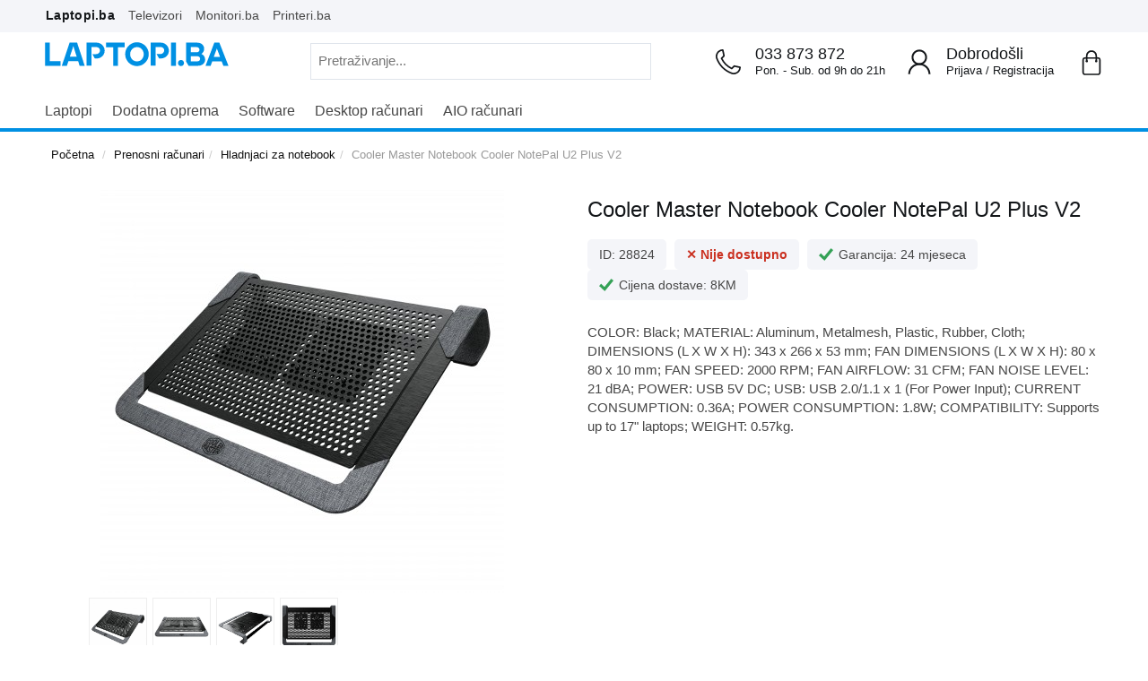

--- FILE ---
content_type: text/html; charset=UTF-8
request_url: https://www.laptopi.ba/product.php?item=28824
body_size: 13936
content:
<!DOCTYPE HTML>
<html lang='bs'>
<head>
<title>Cooler Master Notebook Cooler NotePal U2 Plus V2 - laptopi.ba</title>
	<link rel="preload" href="https://www.ue.ba/js/swiper-bundle.min.js" as="script">
	<meta name="description"  content="COLOR: Black; MATERIAL: Aluminum, Metalmesh, Plastic, Rubber, Cloth; DIMENSIONS (L X W X H): 343 x 266 x 53 mm; FAN DIMENSIONS (L X W X H): 80 x 80 x 10 mm; FAN SPEED: 2000 RPM; FAN AIRFLOW: 31 CFM; FAN NOISE LEVEL: 21 dBA; POWER: USB 5V DC; USB: USB 2.0/1.1 x 1 (For Power Input); CURRENT CONSUMPTION: 0.36A; POWER CONSUMPTION: 1.8W; COMPATIBILITY: Supports up to 17&quot; laptops; WEIGHT: 0.57kg.">
	<meta name="keywords" content="Cooler, Master, Notebook, Cooler, NotePal, U2, Plus, V2">
	<meta property="og:title" content="Cooler Master Notebook Cooler NotePal U2 Plus V2 - laptopi.ba">
	<meta property="og:type" content="product">
	<meta property="og:image" content="https://www.ue.ba/img/product/28824-Cooler-Master-Notebook-Cooler-NotePal-U2-Plus-V2-1.jpg">
	<meta property="og:url" content="https://www.laptopi.ba/product.php?item=28824">
	<meta property="og:description"  content="COLOR: Black; MATERIAL: Aluminum, Metalmesh, Plastic, Rubber, Cloth; DIMENSIONS (L X W X H): 343 x 266 x 53 mm; FAN DIMENSIONS (L X W X H): 80 x 80 x 10 mm; FAN SPEED: 2000 RPM; FAN AIRFLOW: 31 CFM; FAN NOISE LEVEL: 21 dBA; POWER: USB 5V DC; USB: USB 2.0/1.1 x 1 (For Power Input); CURRENT CONSUMPTION: 0.36A; POWER CONSUMPTION: 1.8W; COMPATIBILITY: Supports up to 17&quot; laptops; WEIGHT: 0.57kg.">
	<meta property="og:site_name" content="laptopi.ba">
	<link rel="canonical" href="https://www.laptopi.ba/product.php?item=28824">
	<meta charset="utf-8">
	<link rel="preload" href="js/jquery-3.6.0.min.js" as="script">
	<link rel="preload" href="./css/style.min.css?v=1.001" as="style">
	<meta http-equiv='X-UA-Compatible' content='IE=edge' />
	<meta name='viewport' content='width=device-width, height=device-height, initial-scale=1.0, user-scalable=1, minimum-scale=1.0, maximum-scale=3.0'>
	<meta name='author' content='UNI-EXPERT d.o.o.'>
	<meta name='geo.region' content='BA-09'>
	<meta name='geo.placename' content='Sarajevo'>
	<link rel='shortcut icon' href='./icon.png' type='image/x-icon'>
	<link rel='icon' href='./icon.png' type='image/x-icon'>
	<meta name="theme-color" content="#0090e3">
	<link href='./css/style.min.css?v=1.001' rel='stylesheet' type='text/css' media='all'>
	<script src="./js/jquery-3.6.0.min.js"></script>
	<script src='./js/zoom.min.js'></script>
	<script src='./js/mm.menu.min.js'></script>
	<meta name="facebook-domain-verification" content="k77yz8bzja1j4c6uv47nxnhrr4akf1">
<!-- Google Tag Manager -->
<script>(function(w,d,s,l,i){w[l]=w[l]||[];w[l].push({'gtm.start':
new Date().getTime(),event:'gtm.js'});var f=d.getElementsByTagName(s)[0],
j=d.createElement(s),dl=l!='dataLayer'?'&l='+l:'';j.async=true;j.src=
'https://www.googletagmanager.com/gtm.js?id='+i+dl;f.parentNode.insertBefore(j,f);
})(window,document,'script','dataLayer','GTM-TX8V3BK');</script>
<!-- End Google Tag Manager -->
<script>
  window.dataLayer = window.dataLayer || [];
  function gtag(){dataLayer.push(arguments);}
  gtag('js', new Date());
  gtag('config', 'GTM-TX8V3BK');
  gtag('consent', 'default', {
  'ad_storage': 'granted',
  'ad_user_data': 'granted',
  'ad_personalization': 'granted',
  'analytics_storage': 'granted'
});
</script>
<!--Start of Tawk.to Script-->
<script type="text/javascript">
var Tawk_API=Tawk_API||{}, Tawk_LoadStart=new Date();
(function(){
var s1=document.createElement("script"),s0=document.getElementsByTagName("script")[0];
s1.async=true;
s1.src='https://embed.tawk.to/62513b5db0d10b6f3e6c5ecc/1g06kvq6u';
s1.charset='UTF-8';
s1.setAttribute('crossorigin','*');
s0.parentNode.insertBefore(s1,s0);
})();
</script>
<!--End of Tawk.to Script--><script type="application/ld+json">
{
  "@context": "http://schema.org/",
  "@type": "Product",
  "name": "Cooler Master Notebook Cooler NotePal U2 Plus V2",
  "brand": "Cooler Master",  "image": [
    "https://www.ue.ba/img/product/28824-Cooler-Master-Notebook-Cooler-NotePal-U2-Plus-V2-1.jpg"
   ],
  "description": "COLOR: Black; MATERIAL: Aluminum, Metalmesh, Plastic, Rubber, Cloth; DIMENSIONS (L X W X H): 343 x 266 x 53 mm; FAN DIMENSIONS (L X W X H): 80 x 80 x 10 mm; FAN SPEED: 2000 RPM; FAN AIRFLOW: 31 CFM; FAN NOISE LEVEL: 21 dBA; POWER: USB 5V DC; USB: USB 2.0/1.1 x 1 (For Power Input); CURRENT CONSUMPTION: 0.36A; POWER CONSUMPTION: 1.8W; COMPATIBILITY: Supports up to 17&quot; laptops; WEIGHT: 0.57kg.",
  "offers": {
    "@type": "Offer",
    "priceCurrency": "BAM",
	"url": "https://www.laptopi.ba/product.php?item=28824",
    "price": "79.00",
    "itemCondition": "http://schema.org/NewCondition",
    "availability": "http://schema.org/InStock",
    "seller": {
      "@type": "Organization",
      "name": "laptopi.ba"
    }
  }
}
</script>
<script>
  window.dataLayer = window.dataLayer || [];
  function gtag(){dataLayer.push(arguments);}
  gtag('event', 'view_item', {
    'value': '79.00',
	  'items': [{
      'id': '28824',
      'item_category': '140',
      'price': '79.00',
	  'google_business_vertical': 'custom'
    }]
  });
</script>
</head>
<body>	
<div class="container-fluid">
<div class="brands-menu">
	<div class="htf container">
		<div class="header-top">
			<a href="https://www.laptopi.ba/" class="header-top-tab header-top-active">Laptopi.ba</a>
			<a href="https://www.laptopi.ba/catalog.php?catid=177" class="header-top-tab">Televizori</a>
			<a href="https://www.monitori.ba/" class="header-top-tab">Monitori.ba</a>
			<a href="https://www.printeri.ba/" class="header-top-tab">Printeri.ba</a>
		</div>
	</div>
</div>
</div>
<header class="main-header hidden-xs sticky">
	<div class="container">
		<div class="row">
			<div class="col-lg-7 col-md-8">
				<div class="logo-lp"><a href="https://www.laptopi.ba/"><img src="https://www.laptopi.ba/img/logo.svg" alt="laptopi.ba" title="laptopi.ba"></a></div>
				<div class="pull-right">
					<form id="search_mini_form" action="catalog.php" method="get" class="hidden-xs">
						<div id="custom-search-input">
							<div class="input-group col-md-12">
							<input type="text" placeholder="Pretraživanje..." class="input-custom input-text" name="searchfor" maxlength="20">
								<span class="input-group-btn">
									<button class="search-submit btn"><img src="https://www.ue.ba/img/icons/searchicon.svg" height="23" width="23" alt="Pretraga"></button>
								</span>
							</div>
						</div>
					</form>
				</div>
			</div>
			<div class="col-lg-5 col-md-4 hidden-xs hidden-sm">
				<div class="mh-cart pull-right">
					<a href="cart.php">
						<div class="main-cart">
							<span class="korpa"><img src="https://www.ue.ba/img/icons/shopping-bag.svg" alt="korpa"></span>
							<span class="mv-iteam-count hidden"><i class="mc-iteam-no">0</i></span>
												</div>
					</a>
				</div>
				<div class="header-login pull-right">
					<img src="https://www.ue.ba/img/icons/user_icon_login.svg" alt="Prijava ili Registracija" title="Prijava ili registracija">	
					<span class="contact-tel">Dobrodošli</span>
					<div class="business-hour">
												<a href="javascript: void(0);" class="login">Prijava</a> /
						<span><a href="register.php">Registracija</a></span>
											</div>
				</div>
				<div class="header-support pull-right hidden-md hidden-fix">
					<img src="https://www.ue.ba/img/icons/telephone.svg" alt="Telefonske narudzbe" title="Telefonske narudzbe">	
					<a href="tel:033873872" class="contact-tel">033 873 872</a>
					<div class="business-hour">Pon. - Sub. od 9h do 21h</div>
				</div>
			</div>
		</div>
	</div>
</header>
<nav class="main-nav sticky-mobile">
	<div class="container">
		<div class="row">
			<div class="wsmenucontainer clearfix">
			<div class="fix-zindex">
				<a id="wsnavtoggle" class="animated-arrow"><span></span></a>
				<div class="overlapblackbg"></div>
				<div class="wsmobileheader clearfix">
				<div class="smallogo">
					<a href="https://www.laptopi.ba"><img style="width:152px; padding-top: 2px; padding-left: 6px;" src="img/logo.svg" alt="Laptopi.ba - kupovina laptopa počinje ovdje!" /></a>
				</div>
					<a class="callusicon" href="tel:033873872"><span class="telephone"><img src="https://www.ue.ba/img/icons/telephone.svg" height="21" width="21" alt="Kontakt telefon"></span></a>
					<a href="cart.php" class="carticon">
					<span class="korpa"><img src="https://www.ue.ba/img/icons/shopping-bag.svg" height="21" width="21" alt="korpa"></span>
							<span class="mv-iteam-count hidden"><i class="mc-iteam-no">0</i></span>
											</a>
					<span href="#toggle-search" class="togglebtn"><span class="z-index-fix glyphicon-mo"><img src="https://www.ue.ba/img/icons/searchiconmob.svg" height="21" width="21" alt="Pretraga"></span></span>
					<div id="toggle-search" class="navbar navbar-fixed-top navbar-bootsnipp animate" style="display: none;">
						<div class="bootsnipp-search animate open">
							<div style="border-bottom: 1px solid #dadce0;">
								<form action="catalog.php" method="get" role="search">
									<div class="input-group">
										<input type="text" class="form-control" name="searchfor" placeholder="Pretraživanje...">
										<span class="input-group-btn">
											<button style="background: #fff;margin-top: 0px;border: 1px solid #fff;" class="search-submit btn"><img src="https://www.ue.ba/img/icons/searchicon.svg" alt="Pretraga"></button>
											<button style="margin-top: 0px;height: 54px; font-weight: 900; font-size: 20px;" href="#toggle-search" class="btn btn-danger togglebtn" type="reset">×</button>
										</span>
									</div>
								</form>
							</div>
						</div>
					</div>
				</div>
			</div>
			<div class="header">
				<div class="wrapper bigmegamenu">
					<div class="wsmenu clearfix">
						<ul class="mobile-sub wsmenu-list">
							<li class="hidden-lg hidden-md hidden-sm">
								<a href="#">
									<form id="search_mini_form" action="catalog.php" method="get">
										<div id="custom-search-input">
											<div class="input-group col-md-12">
											<input type="text" placeholder="Pretraživanje..." class="input-custom" name="searchfor" value="" class="input-text" maxlength="30" />
												<span class="input-group-btn">
													<button class="search-submit btn"><img height="23" width="23" src="https://www.ue.ba/img/icons/searchicon.svg" alt="Pretraga"></button>
												</span>
											</div>
										</div>
									</form>
								</a>
							</li>
							<li>
							<a href="catalog.php?catid=139">Laptopi</a>
								<ul class="wsmenu-submenu">
								  <div class="row">
									<div class="navbox col-md-3 clearfix">
										<span>Prema namjeni</span>
										<li><a href="catalog.php?catid=139&163[]=on">Home/Office</a></li>
										<li><a href="catalog.php?catid=139&164[]=on">Business</a></li>
										<li><a href="catalog.php?catid=139&165[]=on">Gaming</a></li>
										<li><a href="catalog.php?catid=139&167[]=on">Ultralaki</a></li>
										<li><a href="catalog.php?catid=139&168[]=on">2-u-1</a></li>
										<li><a href="catalog.php?catid=139&168[]=on">Workstation</a></li>
										<li><a href="catalog.php?catid=139"><i class="fa fa-angle-right"></i>Vidi sve laptope</a></li>
									</div>
								<div class="navbox col-md-3 clearfix">
										<span>Brand</span>
										<li><a href="catalog.php?catid=139&brand[]=Acer">Acer</a></li>
										<li><a href="catalog.php?catid=139&brand[]=Apple">Apple</a></li>
										<li><a href="catalog.php?catid=139&brand[]=Asus">Asus</a></li>
										<li><a href="catalog.php?catid=139&brand[]=Dell">Dell</a></li>
								  		<li><a href="catalog.php?catid=139&brand[]=HP">HP</a></li>
										<li><a href="catalog.php?catid=139&brand[]=Lenovo">Lenovo</a></li>
										<li><a href="catalog.php?catid=139&brand[]=Toshiba">Toshiba</a></li>
									</div>
								  </div>
								</ul>
							</li>
							<li>
							<a href="javascript:viod(0);">Dodatna oprema</a>
								<ul class="wsmenu-submenu">
								  <div class="row">
									<div class="navbox col-md-12 clearfix">
										<span>Oprema za laptop</span>
										<li><a href="catalog.php?catid=141">Torbe i ruksaci</a></li>
										<li><a href="catalog.php?catid=15">Miševi</a></li>
										<li><a href="catalog.php?catid=144">Podloge za miš</a></li>
										<li><a href="catalog.php?catid=14">Tastature</a></li>
										<li><a href="catalog.php?catid=19">Zvučnici</a></li>
										<li><a href="catalog.php?catid=116">Slušalice</a></li>
										<li><a href="catalog.php?catid=24">Aktivna mrežna oprema</a></li>
										<li><a href="catalog.php?catid=199">Adapteri i pribor</a></li>
										<li><a href="catalog.php?catid=218">Eksterni HDD</a></li>
										<li><a href="catalog.php?catid=36">Web kamere</a></li>
										<li><a href="catalog.php?catid=257">Gamepad</a></li>
										<li><a href="catalog.php?catid=31">Projektori</a></li>
									</div>
								  </div>
								</ul>
							</li>
							<li><a href="catalog.php?catid=40">Software</a></li>
							<li><a href="catalog.php?catid=49">Desktop računari</a></li>
							<li><a href="catalog.php?catid=228">AIO računari</a></li>
							<li class="hidden-lg hidden-md hidden-sm">
								<a href="#">UPOZNAJTE NAS<span class="arrow"></span></a>
								<ul class="wsmenu-submenu">
								  <li><a href="o-nama.php"><i class="fa fa-angle-right"></i>O nama</a></li>
								  <li><a href="zasto-kupiti-od-nas-lp.php"><i class="fa fa-angle-right"></i>Zašto kupiti od nas?</a></li>
								  <li><a href="kontaktirajte-nas.php"><i class="fa fa-angle-right"></i>Kontakt</a></li>
								  <li><a href="cesta-pitanja.php"><i class="fa fa-angle-right"></i>Česta pitanja</a></li>
								  <li><a href="nacini-placanja.php"><i class="fa fa-angle-right"></i>Načini plaćanja</a></li>
								</ul>
							</li>
														<li class="hidden-lg hidden-md hidden-sm login"><a href="#"><i class="fa fa-angle-right"></i>Prijava</a></li>
							<li class="hidden-lg hidden-md hidden-sm"><a href="register.php"><i class="fa fa-angle-right"></i>Registracija</a></li>
													</ul>
					</div>
						<div class="trik-mobile"></div>
					</div>
				</div>
			</div>
		</div>
	</div>
</nav>
<body>
<div class="container">
	<div class="breadcrumb-here">
		<div class="breadcrumb-here">
			<ul class="breadcrumb">
		        <li><a href="/" title="Vrati se na početnu">Početna</a></li>
				<li><a href="catalog.php?catid=39">Prenosni računari</a></li><li><a href="catalog.php?catid=140">Hladnjaci za notebook</a></li><li> Cooler Master Notebook Cooler NotePal U2 Plus V2			</ul>
		</div>
	</div>
</div>
<div class="container-fluid">
	<div class="container">
		<div class="product-view-conteiner">
			<div class="row">
				<div class="col-md-6">
					<div class="product-gallery-conteiner clearfix">

						<div class="product-gallery">
							<div class="box-view-gallery text-center amlabel-observed" style="position: relative;">


				<img id="img_01" src="https://www.ue.ba/img/product/28824-Cooler-Master-Notebook-Cooler-NotePal-U2-Plus-V2-1.jpg" alt="Cooler Master Notebook Cooler NotePal U2 Plus V2" width="450" height="450">
			</div>
							<div class="ambox">
	
							</div>


			<div class="gallery-size-conteiner">							
		<div id="gallery_01"> 
			<ul class="gallery-thumb clearfix">
			<li><a href="#" data-image="https://www.ue.ba/img/product/28824-Cooler-Master-Notebook-Cooler-NotePal-U2-Plus-V2-1.jpg" data-zoom-image="https://www.ue.ba/img/product/28824-Cooler-Master-Notebook-Cooler-NotePal-U2-Plus-V2-1.jpg"><img id="img_00" class="lazy" data-src="https://www.ue.ba/img/product/28824-Cooler-Master-Notebook-Cooler-NotePal-U2-Plus-V2-1.jpg" alt="Cooler Master Notebook Cooler NotePal U2 Plus V2" title="Cooler Master Notebook Cooler NotePal U2 Plus V2"></a></li>
			<li><a href="#" data-image="https://www.ue.ba/img/product/28824-Cooler-Master-Notebook-Cooler-NotePal-U2-Plus-V2-2.jpg" data-zoom-image="https://www.ue.ba/img/product/28824-Cooler-Master-Notebook-Cooler-NotePal-U2-Plus-V2-2.jpg"><img id="img_01" class="lazy" data-src="https://www.ue.ba/img/product/28824-Cooler-Master-Notebook-Cooler-NotePal-U2-Plus-V2-2.jpg" alt="Cooler Master Notebook Cooler NotePal U2 Plus V2" title="Cooler Master Notebook Cooler NotePal U2 Plus V2"></a></li>
			<li><a href="#" data-image="https://www.ue.ba/img/product/28824-Cooler-Master-Notebook-Cooler-NotePal-U2-Plus-V2-3.jpg" data-zoom-image="https://www.ue.ba/img/product/28824-Cooler-Master-Notebook-Cooler-NotePal-U2-Plus-V2-3.jpg"><img id="img_02" class="lazy" data-src="https://www.ue.ba/img/product/28824-Cooler-Master-Notebook-Cooler-NotePal-U2-Plus-V2-3.jpg" alt="Cooler Master Notebook Cooler NotePal U2 Plus V2" title="Cooler Master Notebook Cooler NotePal U2 Plus V2"></a></li>
			<li><a href="#" data-image="https://www.ue.ba/img/product/28824-Cooler-Master-Notebook-Cooler-NotePal-U2-Plus-V2-4.jpg" data-zoom-image="https://www.ue.ba/img/product/28824-Cooler-Master-Notebook-Cooler-NotePal-U2-Plus-V2-4.jpg"><img id="img_03" class="lazy" data-src="https://www.ue.ba/img/product/28824-Cooler-Master-Notebook-Cooler-NotePal-U2-Plus-V2-4.jpg" alt="Cooler Master Notebook Cooler NotePal U2 Plus V2" title="Cooler Master Notebook Cooler NotePal U2 Plus V2"></a></li>
			</ul> 
		</div>
		<script>
$j('.zoomContainer').remove();
$j('#elevate-zoomr').removeData('elevateZoom');
$j("#img_01").elevateZoom({gallery:'gallery_01', cursor: 'pointer', galleryActiveClass: 'active'}); 
$j("#img_01").bind("click", function(e) {  
	var ez = $j('#img_01').data('elevateZoom');	
	$j.fancybox(ez.getGalleryList());
	return false;
});
</script>
</div>
						</div>
					</div>
				</div>				<div class="col-md-6">
					<div class="vp-item-box clearfix">
						<div class="pro-title">
							<h1>Cooler Master Notebook Cooler NotePal U2 Plus V2</h1>
						</div>
						<div class="pro-sku-rest">
							<ul class="css-list-ul">
								<li class="css-list-li"><div class="css-prime">ID: 28824</div></li>
																	<div class="css-prime" style="color: #ca2f1f; font-weight:700;">&#10005; Nije dostupno</div>
																	</li>								<li class="css-list-li">
									<div class="css-prime"><img src="https://www.ue.ba/img/icons/tick.svg" alt="&#10004;">Garancija: 24 mjeseca</div>
								</li>								<li class="css-list-li">
									<div class="css-prime"><img src="https://www.ue.ba/img/icons/tick.svg" alt="&#10004;">Cijena dostave: 8KM</div>
								</li>
							</ul>
						</div>
						<img height="1" width="1" style="display:none" src="https://www.facebook.com/tr?id=930907447759724&ev=ViewContent&cd[content_name]=product&cd[sitename]=laptopi.ba&cd[content_ids]=28824&cd[category]=140&cd[brand]=Cooler Master&cd[value]=79.00&cd[currency]=BAM"/>
						<div class="pro-spec-desk"  style="margin-bottom: 20px; padding-top: 5px;">
								COLOR: Black; MATERIAL: Aluminum, Metalmesh, Plastic, Rubber, Cloth; DIMENSIONS (L X W X H): 343 x 266 x 53 mm; FAN DIMENSIONS (L X W X H): 80 x 80 x 10 mm; FAN SPEED: 2000 RPM; FAN AIRFLOW: 31 CFM; FAN NOISE LEVEL: 21 dBA; POWER: USB 5V DC; USB: USB 2.0/1.1 x 1 (For Power Input); CURRENT CONSUMPTION: 0.36A; POWER CONSUMPTION: 1.8W; COMPATIBILITY: Supports up to 17" laptops; WEIGHT: 0.57kg.</li>
						</div>
						
				</div>	
												<div class="pro-order">
							<div class="row">
								<div class="col-md-6">
									<div class="pro-atc">
																		</div>
							</div>
						</div>
					</div>
				</div>
			</div>
		</div>
	</div>
</div>
<div class="container-fluid pb-back-tra">
	<div class="container">
		<div class="row">
			<div class="cd-benefits clearfix">
				<div class="col-lg-4 col-md-4 col-sm-12 col-xs-12">
					<div class="cd-benefit-item">
						<span class="cd-benefit benefit-payment"><img src="https://www.ue.ba/img/icons/livechat.svg" title="Kontakt telefon" alt="Kontakt telefon">Naručite telefonom<span><p>Pozovite broj <strong>033 873 872</strong> i recite šifru <strong>28824</strong></p></span></span>
					</div>
				</div>
				<div class="col-lg-4 col-md-4 col-sm-12 col-xs-12">
					<div class="cd-benefit-item">
						<span class="cd-benefit benefit-security"><img src="https://www.ue.ba/img/icons/livechat.svg" title="Chat" alt="Chat">Live chat<span><p>Pon-Sub od 9h do 21h</p></span></span>
					</div>
				</div>
				<div class="col-lg-4 col-md-4 col-sm-12 col-xs-12">
					<div class="cd-benefit-item">
						<span class="cd-benefit benefit-delivery"><img src="https://www.ue.ba/img/icons/envelope.svg" title="Email adresa" alt="Email adresa">prodaja@ue.ba<span>Odgovorićemo Vam u najkraćem roku</span></span>
					</div>
				</div>
			</div>
		</div>
	</div>
</div>
<div class="container-fluid pb-back-sp">
	<div class="container">
		<div class="row">
			<div class="col-lg-3 col-md-3 hidden-xs hidden-sm">
				<div class="vp-item text-center" data-spy="affix" data-offset-top="820" data-offset-bottom="1440">
					<h2 style="font-weight:600;">Cooler Master Notebook Cooler NotePal U2 Plus V2</h2>MNX-SWUK-20FNN-R1					<img src="https://www.ue.ba/img/product/28824-Cooler-Master-Notebook-Cooler-NotePal-U2-Plus-V2-1.jpg" width="300" height="300">
									</div>
			</div>
			<div class="col-md-9">
				<div class="accordion-container">
					<div class="panel-group" id="accordion" role="tablist" aria-multiselectable="true">
						<div class="panel panel-default">
							<div class="panel-heading" role="tab" id="headingOne">
								<h4 class="panel-title"><span class="togglebtn" href="#opis"><span class="more-less">&minus;</span>Opis proizvoda</span></h4>
							</div>
							<div id="opis" class="panel-collapse" role="tabpanel" aria-labelledby="headingOne">
								<div class="panel-body">COLOR: Black; MATERIAL: Aluminum, Metalmesh, Plastic, Rubber, Cloth; DIMENSIONS (L X W X H): 343 x 266 x 53 mm; FAN DIMENSIONS (L X W X H): 80 x 80 x 10 mm; FAN SPEED: 2000 RPM; FAN AIRFLOW: 31 CFM; FAN NOISE LEVEL: 21 dBA; POWER: USB 5V DC; USB: USB 2.0/1.1 x 1 (For Power Input); CURRENT CONSUMPTION: 0.36A; POWER CONSUMPTION: 1.8W; COMPATIBILITY: Supports up to 17" laptops; WEIGHT: 0.57kg.</div>
							</div>
						</div>
						<div class="panel panel-default">
							<div class="panel-heading" role="tab" id="headingTwo">
								<h4 class="panel-title"><span class="togglebtn" href="#placanje"><span class="more-less">&plus;</span>Načini plaćanja</span></h4>
							</div>
							<div id="placanje" class="panel-collapse collapse" role="tabpanel" aria-labelledby="headingTwo">
								<div class="panel-body" style="line-height: 2.5;">
									<div class="pb-txt">Pouzećem (gotovinski), virmanski, karticama jednokratno i na rate, kao i putem MKD do 36 rata.</div>
									<div style="width:100%;" class="payment-opt"><strong>PLAĆANJEM POUZEĆEM U GOTOVINI</strong></div>
									<div class="row payment-installments"><div class="payment-label col-md-9"><span class="img"><img src="https://www.ue.ba/img/icons/kesh.jpg"></span>Pouzećem u gotovini prilikom preuzimanja</div><div class="payment-value col-md-3">79.00KM</div></div>
									<div style="width:100%;" class="payment-opt"><strong>VRIMANSKOM UPLATOM</strong></div>
									<div class="row payment-installments"><div class="payment-label col-md-9"><span class="img"><img src="https://www.ue.ba/img/icons/kesh.jpg"></span>Avansno plaćanje putem banke na osnovu predračuna</div><div class="payment-value col-md-3">79.00KM</div></div>
									<div style="width:100%;" class="payment-opt"><strong>PLAĆANJEM KARTICAMA JEDNOKRATNO</strong></div>
									<div class="row payment-installments"><div class="payment-label col-md-9"><span class="img"><img src="https://www.ue.ba/img/icons/world-kartica.jpg" alt="Plaćanje KARTICAMA"></span>Plaćanje karticama jednokratno (sve banke)</div><div class="payment-value col-md-3">79.00KM</div></div>
									<div style="width:100%;" class="payment-opt"><strong>PLAĆANJE KARTICOM DO 24 RATE</strong></div>
									<div class="row payment-installments" vrsta="unicr_visa_cla"><div class="payment-label col-md-7"><span class="img"><img src="https://www.ue.ba/img/icons/unicredit-kartica.jpg" alt="Visa Classic"></span>Unicredit Bank - Visa Classic (do 24 rate)</div><div class="payment-value col-md-5">86.90 <span>KM</span> / već od <span class="text-danger">3.62KM</span> / mj.</div></div>
									<div class="row payment-installments" vrsta="unicr_mc_rev"><div class="payment-label col-md-7"><span class="img"><img src="https://www.ue.ba/img/icons/MasterCardRevolving.png" alt="MasterCard Revolving"></span>Unicredit Bank - MasterCard Revolving (do 24 rate)</div><div class="payment-value col-md-5">86.90 <span>KM</span> / već od <span class="text-danger">3.62KM</span> / mj.</div></div>
									<div class="row payment-installments" vrsta="unicr_visa_rev"><div class="payment-label col-md-7"><span class="img"><img src="https://www.ue.ba/img/icons/visarevolving.png" alt="Visa Revolving"></span>Unicredit Bank - Visa Revolving (do 24 rate)</div><div class="payment-value col-md-5">86.90 <span>KM</span> / već od <span class="text-danger">3.62KM</span> / mj.</div></div>
									<div class="row payment-installments" vrsta="unicr_visa_gold"><div class="payment-label col-md-7"><span class="img"><img src="https://www.ue.ba/img/icons/visagold.png" alt="Visa Gold"></span>Unicredit Bank - Visa Gold (do 24 rate)</div><div class="payment-value col-md-5">86.90 <span>KM</span> / već od <span class="text-danger">3.62KM</span> / mj.</div></div>
									<div style="width:100%;" class="hidden payment-installments"><div class="payment-label col-md-7"><span class="img"><img src="https://www.ue.ba/img/icons/mastercard-nlb.png" alt="MasterCard Charge"></span>NOVA banka - Visa Classic (do 24 rate)</div><div class="payment-value col-md-5">79.00 <span>KM</span> / već od <span class="text-danger">3.29KM</span> / mj.</div></div>
									<div style="width:100%;" class="payment-opt"><strong>PLAĆANJE KARTICOM DO 36 RATA</strong></div>
									<div class="row payment-installments"><div class="payment-label col-md-7"><span class="img"><img src="https://www.ue.ba/img/icons/sparkase-kartica.jpg" alt="Shop and Fun kartica"></span>Sparkasse - MasterCard Shop &amp; Fun (do 36 rata)</div><div class="payment-value col-md-5">79.00 <span>KM</span> / već od <span class="text-danger">41.36 KM</span> / mj.</div></div>
									<div class="row payment-installments"><div class="payment-label col-md-7"><span class="img"><img src="https://www.ue.ba/img/icons/bbi-kartica.jpg" alt="Visa kupovna kartica"></span>BBI - Visa kupovna kartica (do 36 rata)</div><div class="payment-value col-md-5">79.00 <span>KM</span> / već od <span class="text-danger">2.19KM</span> / mj.</div></div>
									<div class="row payment-installments"><div class="payment-label col-md-7"><span class="img"><img src="https://www.ue.ba/img/icons/visa-magic-kartica.jpg" alt="Visa Magic Card"></span>Raiffeisen - VISA Magic Card kartica (do 36 rata)</div><div class="payment-value col-md-5">79.00 <span>KM</span> / već od <span class="text-danger">2.19KM</span> / mj.</div></div>
									<div style="width:100%;" class="payment-opt"><strong>PLAĆANJE NA RATE PUTEM MKD - UGOVORA</strong></div>
									<div class="row payment-installments"><div class="payment-label col-md-7"><span class="img"><img src="https://www.ue.ba/img/icons/mikrofin.webp" alt="Mikrofin"></span>Mikrofin</div><div class="payment-value col-md-5">Potreban min. iznos narudžbe 200KM</div></div>
								</div>
							</div>
						</div>
						<div class="panel panel-default">
							<div class="panel-heading" role="tab" id="headingThree">
								<h4 class="panel-title"><span class="togglebtn" href="#prednosti"><span class="more-less">&plus;</span>Zašto kupovina na LAPTOPI.BA?</span></h4>
							</div>
							<div id="prednosti" class="panel-collapse collapse" role="tabpanel" aria-labelledby="headingThree">
								<div class="panel-body">
									<div class="way-buy-from-us">
										<ul class="way-buy-from-us-benefits">
											<li class="ben-img-pos"><img src="https://www.ue.ba/img/icons/tick.svg">Zato što ste potpuno sigurni da je uređaj koji ste kupili <strong>nov, nekorišten i zapakovan u originalnoj ambalaži proizvođača</strong>.</li>
											<li class="ben-img-pos"><img src="https://www.ue.ba/img/icons/tick.svg">Zato što kupujete po <strong>najpovoljnijim cijenama</strong> i uslovima na tržištu.</li>
											<li class="ben-img-pos"><img src="https://www.ue.ba/img/icons/tick.svg">Zato što znate da će kupljeni uređaj, bez ikakvih <strong>dodatnih troškova</strong>, na Vašu adresu stići u najkraćem mogućem roku (24h/48h).</li>
											<li class="ben-img-pos"><img src="https://www.ue.ba/img/icons/tick.svg">Jer imate pravo u roku od 24 sata da prijavite eventualna ostećenja nastala u transportu i, uz potvrdno sačinjen zapisnik,  dobijete drugi uređaj ili povrat novca.</li>
											<li class="ben-img-pos"><img src="https://www.ue.ba/img/icons/tick.svg">Zato što ste sigurni da ukoliko se desi bilo kakva nepravilnost u radu kupljenog uređaja, kvar ili tehnički nedostatak će otkloniti, potpuno besplatno i isključivo u ovlaštenom servisu.</li>
											<li class="ben-img-pos"><img src="https://www.ue.ba/img/icons/tick.svg">Zato što imate pravo da uređaj koji bude neispravan, u roku od sedam dana zamijenite za drugi ili ostvarite povrat novca.</li>
										</ul>
									</div>
								</div>
							</div>
						</div>
					</div>
				</div>
			</div>
		</div>
	</div>
</div>
<div class="container-fluid pb-back-vpr" style="margin-top: 20px;">
	<div class="container">
		<div class="row">
			<div class="col-md-3">
			</div>
			<div class="col-md-9">
				<div class="vp-hl-spec">
					<h2>Česta pitanja</h2>
				</div>
				<div class="accordion-container">
					<div class="panel-group" id="accordion" role="tablist" aria-multiselectable="true">
						<div class="panel panel-default">
							<div class="panel-heading" role="tab" id="headingTwo">
								<h4 class="panel-title no-bold"><span class="togglebtn" href="#placanjefaq"><span class="more-less">&plus;</span>Kako mogu platiti na rate?</span></h4>
							</div>
							<div id="placanjefaq" class="panel-collapse collapse" role="tabpanel" aria-labelledby="headingTwo">
								<div class="panel-body" style="line-height: 2.5;">
									<div class="pb-txt"><strong>KUPOVINA NA RATE</strong></div>
									<div style="width:100%;" class="payment-opt"><strong>PLAĆANJE KARTICOM DO 24 RATE</strong></div>
									<div class="row payment-installments" vrsta="unicr_visa_cla"><div class="payment-label col-md-7"><span class="img"><img src="https://www.ue.ba/img/icons/unicredit-kartica.jpg" alt="Visa Classic"></span>Unicredit Bank - Visa Classic (do 24 rate)</div><div class="payment-value col-md-5">86.90 <span>KM</span> / već od <span class="text-danger">3.62KM</span> / mj.</div></div>
									<div class="row payment-installments" vrsta="unicr_mc_rev"><div class="payment-label col-md-7"><span class="img"><img src="https://www.ue.ba/img/icons/MasterCardRevolving.png" alt="MasterCard Revolving"></span>Unicredit Bank - MasterCard Revolving (do 24 rate)</div><div class="payment-value col-md-5">86.90 <span>KM</span> / već od <span class="text-danger">3.62KM</span> / mj.</div></div>
									<div class="row payment-installments" vrsta="unicr_visa_rev"><div class="payment-label col-md-7"><span class="img"><img src="https://www.ue.ba/img/icons/visarevolving.png" alt="Visa Revolving"></span>Unicredit Bank - Visa Revolving (do 24 rate)</div><div class="payment-value col-md-5">86.90 <span>KM</span> / već od <span class="text-danger">3.62KM</span> / mj.</div></div>
									<div class="row payment-installments" vrsta="unicr_visa_gold"><div class="payment-label col-md-7"><span class="img"><img src="https://www.ue.ba/img/icons/visagold.png" alt="Visa Gold"></span>Unicredit Bank - Visa Gold (do 24 rate)</div><div class="payment-value col-md-5">86.90 <span>KM</span> / već od <span class="text-danger">3.62KM</span> / mj.</div></div>									<div style="width:100%;" class="hidden payment-installments"><div class="payment-label col-md-7"><span class="img"><img src="https://www.ue.ba/img/icons/mastercard-nlb.png" alt="MasterCard Charge"></span>NOVA banka - Visa Classic (do 24 rate)</div><div class="payment-value col-md-5">79.00 <span>KM</span> / već od <span class="text-danger">3.29KM</span> / mj.</div></div>
									<div style="width:100%;" class="payment-opt"><strong>PLAĆANJE KARTICOM DO 36 RATA</strong></div>
									<div class="row payment-installments"><div class="payment-label col-md-7"><span class="img"><img src="https://www.ue.ba/img/icons/sparkase-kartica.jpg" alt="Shop and Fun kartica"></span>Sparkasse - MasterCard Shop &amp; Fun (do 36 rata)</div><div class="payment-value col-md-5">79.00 <span>KM</span> / već od <span class="text-danger">2.19KM</span> / mj.</div></div>
									<div class="row payment-installments"><div class="payment-label col-md-7"><span class="img"><img src="https://www.ue.ba/img/icons/bbi-kartica.jpg" alt="Visa kupovna kartica"></span>BBI - Visa kupovna kartica (do 36 rata)</div><div class="payment-value col-md-5">79.00 <span>KM</span> / već od <span class="text-danger">2.19KM</span> / mj.</div></div>
									<div class="row payment-installments"><div class="payment-label col-md-7"><span class="img"><img src="https://www.ue.ba/img/icons/visa-magic-kartica.jpg" alt="Visa Magic Card"></span>Raiffeisen - VISA Magic Card kartica (do 36 rata)</div><div class="payment-value col-md-5">79.00 <span>KM</span> / već od <span class="text-danger">2.19KM</span> / mj.</div></div>
									<div style="width:100%;" class="payment-opt"><strong>PLAĆANJE NA RATE PUTEM MKD - UGOVORA</strong></div>
									<div class="row payment-installments"><div class="payment-label col-md-7"><span class="img"><img src="https://www.ue.ba/img/icons/mikrofin.webp" alt="Mikrofin"></span>Mikrofin</div><div class="payment-value col-md-5">Potreban min. iznos narudžbe 200KM</div></div>
								</div>
							</div>
						</div>
						<div class="panel panel-default">
							<div class="panel-heading" role="tab" id="headingThree">
								<h4 class="panel-title no-bold"><span class="togglebtn" href="#adresafaq"><span class="more-less">&plus;</span>Gdje se nalazite?</span></h4>
							</div>
							<div id="adresafaq" class="panel-collapse collapse" role="tabpanel" aria-labelledby="headingThree">
								<div class="panel-body">
									<div class="pb-txt">
									<p>Za sebe volimo reći da se nalazimo u svakom mjestu u BiH, jer kao online prodavnica omogućili smo dostupnost proizvoda bilo gdje u BiH.</p>
									<p>Vršimo isporuku na željenu adresu kupca a sarađujemo sa kurirskom službom A2B i Intime. Dostava je besplatna za narudžbe veće od 300KM.</p>
									<p>Iako je koncept našeg poslovanja usmjeren ka internet prodaji, to NE ZNAČI da nas nemožete posjetiti. Lokacije svih poslovnica možete pronaći na slijedećem <strong><a href="prodajna-mjesta.php">linku</a></strong>. Kontakt telefon: 033 873 872.</p>
									</div>
								</div>
							</div>
						</div>
						<div class="panel panel-default">
							<div class="panel-heading" role="tab" id="headingThree">
								<h4 class="panel-title no-bold"><span class="togglebtn" href="#rokdostavafaq"><span class="more-less">&plus;</span>Koji je rok dostave?</span></h4>
							</div>
							<div id="rokdostavafaq" class="panel-collapse collapse" role="tabpanel" aria-labelledby="headingThree">
								<div class="panel-body">
									<div class="pb-txt"><p>Robu dostavljamo u bilo koje mjesto u BiH, u roku 24/48h. Dostava je besplatna za iznos narudžbe 300KM i više.</p></div>
								</div>
							</div>
						</div>
						<div class="panel panel-default">
							<div class="panel-heading" role="tab" id="headingThree">
								<h4 class="panel-title no-bold"><span class="togglebtn" href="#firmafaq"><span class="more-less">&plus;</span>Da li mogu naručiti preko firme?</span></h4>
							</div>
							<div id="firmafaq" class="panel-collapse collapse" role="tabpanel" aria-labelledby="headingThree">
								<div class="panel-body">
									<div class="pb-txt">
										<p>Odgovor je DA. Prilikom online narudžbe firme imaju mogućnost da unesu "naziv firme" i odaberu "virmanski način plaćanja". Potom vam šaljemo predračun naslovljen na vašu firmu. Možete nas kontaktirati i direkno putem emaila prodaja@ue.ba ili telefonski 033 973 872 kako bi Vam pomogli u ovom jednostavnom koraku.</p>
										<p>Proizvod se dostavlja brzom poštom, sa svom pratećom dokumentacijom (ovjerena garancija, fiskalni račun, A4 račun).</p>
									</div>
								</div>
							</div>
						</div>
					</div>
					<div class="faqbox"><p>Kako bismo ti olakšali snalaženje na našim stranicama, odgovorili smo na većinu pitanja. Saznaj više klikom na link: <span class="faxlink"><a href="cesta-pitanja.php">ČESTO POSTAVLJENA PITANJA?</a></span></p></div>
				</div>
			</div>
		</div>
	</div>
</div>
<!--KONTAKT FORMA-->
<div class="container-fluid pb-back-vpr">
	<div class="container">
		<div class="row">
			<div class="col-md-3">
			</div>
			<div class="col-md-9">
					<div class="pi-i-od">
					<div class="vp-hl-spec">
						<h2>Pitanja i odgovori</h2>
					</div>
					<div class="panel-body piiodbg">
						<div class="pb-txt">
								<h6>U kontakt formi ispod nas možete pitati za sve potrebne informacije u vezi sa proizvodima, plaćanjima, dostavom i slično. Za brze odgovore i pomoć pri kupovini pozovite nas telefonski na 033 873 872.</h6>
						</div>
						<form id="questionForm" method="get">
							<div class="form-group clearfix row">
								<div class="col-md-6 col-xs-12 cfmf">
									<label for="name" class="control-label"><em><span class="required-fields">*</span></em>Ime</label>
									<input name="name" id="name" title="Ime" value="" class="form-control input-text required-entry" type="text" />
								</div>
								<div class="col-md-6 col-xs-12 cfmfs">
								<label for="email" class="control-label"><em><span class="required-fields">*</span></em>E-mail</label>
									<input name="email" id="email" title="Email" value="" class="form-control input-text required-entry" type="text" />
								</div>
							</div>
							<div class="form-group clearfix row">
								<label for="message" class="col-md-12 control-label"><em><span class="required-fields">*</span></em>Komentar</label>
								<div class="col-md-12">
									<textarea name="question" id="question" title="Pitanje" class="form-control" cols="5" rows="3"></textarea>
								</div>
							</div>

							<div class="form-group clearfix row">
								<div class="col-md-12">
									<input type="text" name="hideit" id="hideit" value="" style="display:none !important;" />
									<input type="hidden" name="product" value="28824-Cooler Master Notebook Cooler NotePal U2 Plus V2">
									<input type="hidden" name="store_id" value="laptopi.ba" />
									<div id="contactmsg"></div>
								</div>
								
								<div class="col-md-3 col-sm-6 col-xs-12">
									<button type="submit" title="Pošalji" class="btn-lg btn-info button"><small>POŠALJI</small></button>
								</div>
								<div class="col-md-9 col-sm-6 col-xs-12 comment-note">Vaš email neće biti objavljen i koristiti će se samo u svrhu odgovaranja na Vaš komentar</div>
							</div>
							<div class="form-group clearfix row">
								<div class="col-md-12">
								</div>
							</div>
						</form>
					</div>
				</div>
			</div>
		</div>
	</div>
</div>
<!--/KONTAKT FORMA-->
<div class="container-fluid pb-back-fw" style="line-height: 0;">
	<div class="container">
		<div>
			<div class="clearfix">
				<div class="category-header clearfix block-products-list link-extended">
					<h3>Često kupljeno zajedno</h3>
					<p>Preporučeni proizvodi.</p>
				</div>
				<div class="swiper mySwiper">
				  <div class="swiper-wrapper">
					<div class="swiper-slide">
						<div class="product-content inner">
							<div class="product-image-inner text-center"><a href="product.php?item=15993"><img class="thumbnail lazy" data-src="https://www.ue.ba/img/product/15993-Logitech-Mi-M185-Wireless-Swift-Grey-4.webp" alt="Logitech Miš M185 Wireless Swift Grey">
							<div class="ambox">
								</div></a></div>
							<div class="product-name-inner-two text-left"><a href="product.php?item=15993"><h2>Logitech Miš M185 Wireless Swift Grey</h2></a></div>
							<div class="flex-grow-1"><hr class="v-divider theme--light"></div>
							<div class="product-price-inner">
								<div class="pull-left text-left">
									<div class="product-price">
										<div class="price-box clearfix">
											<p class="old-price"><span class="price"><span class="line-through">32,00 KM</span></span></p>
											<p class="special-price"><span class="price" >29,00 KM</span></p>
										</div>
									</div>
								</div>
								<div class="pull-right"><a href="product.php?item=15993"><span class="info-more pull-right"><img src="img/icons/infomore.svg" alt="Saznaj više" title="Saznaj više"></a></span></div>
							</div>
						</div>
					</div>
					<div class="swiper-slide">
						<div class="product-content inner">
							<div class="product-image-inner text-center"><a href="product.php?item=34187"><img class="thumbnail lazy" data-src="https://www.ue.ba/img/product/34187-BORG-Ruksak-za-Notebook-S8604-1.webp" alt="BORG Ruksak za Notebook S8604">
							<div class="ambox">
								</div></a></div>
							<div class="product-name-inner-two text-left"><a href="product.php?item=34187"><h2>BORG Ruksak za Notebook S8604</h2></a></div>
							<div class="flex-grow-1"><hr class="v-divider theme--light"></div>
							<div class="product-price-inner">
								<div class="pull-left text-left">
									<div class="product-price">
										<div class="price-box clearfix">
											<p class="old-price"><span class="price"><span class="line-through">34,00 KM</span></span></p>
											<p class="special-price"><span class="price" >23,00 KM</span></p>
										</div>
									</div>
								</div>
								<div class="pull-right"><a href="product.php?item=34187"><span class="info-more pull-right"><img src="img/icons/infomore.svg" alt="Saznaj više" title="Saznaj više"></a></span></div>
							</div>
						</div>
					</div>
					<div class="swiper-slide">
						<div class="product-content inner">
							<div class="product-image-inner text-center"><a href="product.php?item=40054"><img class="thumbnail lazy" data-src="https://www.ue.ba/img/product/40054-APPLE-MacBook-Pro-M5-laptop-MDE54LLA-1.webp" alt="APPLE MacBook Pro M5 laptop MDE54LL/A">
							<div class="ambox">
<div class="amlabel-sm">Apple M5</div>
<div class="amlabel-sm">16GB RAM</div>
<div class="amlabel-sm">1TB SSD</div>
<div class="amlabel-sm">14.2" IPS</div>
<div class="amlabel-sm">macOS</div>
								</div></a></div>
							<div class="product-name-inner-two text-left"><a href="product.php?item=40054"><h2>APPLE MacBook Pro M5 laptop MDE54LL/A</h2></a></div>
							<div class="flex-grow-1"><hr class="v-divider theme--light"></div>
							<div class="product-price-inner">
								<div class="pull-left text-left">
									<div class="product-price">
										<div class="price-box clearfix">
											<p class="old-price"><span class="price"><span class="line-through">4.947,00 KM</span></span></p>
											<p class="special-price"><span class="price" >4.349,00 KM</span></p>
										</div>
									</div>
								</div>
								<div class="pull-right"><a href="product.php?item=40054"><span class="info-more pull-right"><img src="img/icons/infomore.svg" alt="Saznaj više" title="Saznaj više"></a></span></div>
							</div>
						</div>
					</div>
					<div class="swiper-slide">
						<div class="product-content inner">
							<div class="product-image-inner text-center"><a href="product.php?item=39468"><img class="thumbnail lazy" data-src="https://www.ue.ba/img/product/39468-HP-Renew-Ruksak-za-notebook-173-3E2U5UT-2.webp" alt="HP Renew Ruksak za notebook 17.3" 3E2U5UT">
							<div class="ambox">
								</div></a></div>
							<div class="product-name-inner-two text-left"><a href="product.php?item=39468"><h2>HP Renew Ruksak za notebook 17.3" 3E2U5UT</h2></a></div>
							<div class="flex-grow-1"><hr class="v-divider theme--light"></div>
							<div class="product-price-inner">
								<div class="pull-left text-left">
									<div class="product-price">
										<div class="price-box clearfix">
											<p class="old-price"><span class="price"></span></p>
											<p class="special-price"><span class="price" >109,00 KM</span></p>
										</div>
									</div>
								</div>
								<div class="pull-right"><a href="product.php?item=39468"><span class="info-more pull-right"><img src="img/icons/infomore.svg" alt="Saznaj više" title="Saznaj više"></a></span></div>
							</div>
						</div>
					</div>
					<div class="swiper-slide">
						<div class="product-content inner">
							<div class="product-image-inner text-center"><a href="product.php?item=40247"><img class="thumbnail lazy" data-src="https://www.ue.ba/img/product/40247-LENOVO-ThinkPad-T16-Gen-4-laptop-21QES10Q00-1.webp" alt="LENOVO ThinkPad T16 Gen 4 laptop 21QES10Q00">
							<div class="ambox">
<div class="amlabel-sm">Intel Core Ultra 5 225U</div>
<div class="amlabel-sm">16GB DDR5</div>
<div class="amlabel-sm">512GB SSD</div>
<div class="amlabel-sm">Win11 Pro</div>
								</div></a></div>
							<div class="product-name-inner-two text-left"><a href="product.php?item=40247"><h2>LENOVO ThinkPad T16 Gen 4 laptop 21QES10Q00</h2></a></div>
							<div class="flex-grow-1"><hr class="v-divider theme--light"></div>
							<div class="product-price-inner">
								<div class="pull-left text-left">
									<div class="product-price">
										<div class="price-box clearfix">
											<p class="old-price"><span class="price"><span class="line-through">2.699,00 KM</span></span></p>
											<p class="special-price"><span class="price" >2.399,00 KM</span></p>
										</div>
									</div>
								</div>
								<div class="pull-right"><a href="product.php?item=40247"><span class="info-more pull-right"><img src="img/icons/infomore.svg" alt="Saznaj više" title="Saznaj više"></a></span></div>
							</div>
						</div>
					</div>
					<div class="swiper-slide">
						<div class="product-content inner">
							<div class="product-image-inner text-center"><a href="product.php?item=35991"><img class="thumbnail lazy" data-src="https://www.ue.ba/img/product/35991-Logitech-Mi-MX-Anywhere-3S-For-Business-Black-Wireless-Bluetooth-6.webp" alt="Logitech Miš MX Anywhere 3S For Business Black Wireless/ Bluetooth">
							<div class="ambox">
								</div></a></div>
							<div class="product-name-inner-two text-left"><a href="product.php?item=35991"><h2>Logitech Miš MX Anywhere 3S For Business Black Wireless/ Bluetooth</h2></a></div>
							<div class="flex-grow-1"><hr class="v-divider theme--light"></div>
							<div class="product-price-inner">
								<div class="pull-left text-left">
									<div class="product-price">
										<div class="price-box clearfix">
											<p class="old-price"><span class="price"><span class="line-through">239,00 KM</span></span></p>
											<p class="special-price"><span class="price" >229,00 KM</span></p>
										</div>
									</div>
								</div>
								<div class="pull-right"><a href="product.php?item=35991"><span class="info-more pull-right"><img src="img/icons/infomore.svg" alt="Saznaj više" title="Saznaj više"></a></span></div>
							</div>
						</div>
					</div>
					<div class="swiper-slide">
						<div class="product-content inner">
							<div class="product-image-inner text-center"><a href="product.php?item=39349"><img class="thumbnail lazy" data-src="https://www.ue.ba/img/product/39349-HP-Victus-15-fa2013dx-Gaming-laptop-B95WHUA-3.webp" alt="HP Victus 15-fa2013dx Gaming laptop B95WHUA/24GB">
							<div class="ambox">
<div class="amlabel-sm">Intel Core i5 13420H</div>
<div class="amlabel-sm">24GB RAM</div>
<div class="amlabel-sm">512GB SSD</div>
<div class="amlabel-sm">RTX 3050 6GB</div>
<div class="amlabel-sm">15.6" FHD 144Hz</div>
<div class="amlabel-sm">Win 11 Home</div>
								</div></a></div>
							<div class="product-name-inner-two text-left"><a href="product.php?item=39349"><h2>HP Victus 15-fa2013dx Gaming laptop B95WHUA/24GB</h2></a></div>
							<div class="flex-grow-1"><hr class="v-divider theme--light"></div>
							<div class="product-price-inner">
								<div class="pull-left text-left">
									<div class="product-price">
										<div class="price-box clearfix">
											<p class="old-price"><span class="price"><span class="line-through">1.999,00 KM</span></span></p>
											<p class="special-price"><span class="price" >1.699,00 KM</span></p>
										</div>
									</div>
								</div>
								<div class="pull-right"><a href="product.php?item=39349"><span class="info-more pull-right"><img src="img/icons/infomore.svg" alt="Saznaj više" title="Saznaj više"></a></span></div>
							</div>
						</div>
					</div>
					<div class="swiper-slide">
						<div class="product-content inner">
							<div class="product-image-inner text-center"><a href="product.php?item=39522"><img class="thumbnail lazy" data-src="https://www.ue.ba/img/product/39522-Logitech-Webcam-Brio-505-Graphite-2.webp" alt="Logitech Webcam Brio 505 Graphite">
							<div class="ambox">
								</div></a></div>
							<div class="product-name-inner-two text-left"><a href="product.php?item=39522"><h2>Logitech Webcam Brio 505 Graphite</h2></a></div>
							<div class="flex-grow-1"><hr class="v-divider theme--light"></div>
							<div class="product-price-inner">
								<div class="pull-left text-left">
									<div class="product-price">
										<div class="price-box clearfix">
											<p class="old-price"><span class="price"></span></p>
											<p class="special-price"><span class="price" >249,00 KM</span></p>
										</div>
									</div>
								</div>
								<div class="pull-right"><a href="product.php?item=39522"><span class="info-more pull-right"><img src="img/icons/infomore.svg" alt="Saznaj više" title="Saznaj više"></a></span></div>
							</div>
						</div>
					</div>
					<div class="swiper-slide">
						<div class="product-content inner">
							<div class="product-image-inner text-center"><a href="product.php?item=39558"><img class="thumbnail lazy" data-src="https://www.ue.ba/img/product/39558-ASUS-VivoBook-14-laptop-X1404VA-I512256-3.webp" alt="ASUS VivoBook 14 laptop X1404VA-I512512">
							<div class="ambox">
<div class="amlabel-sm">Intel Core i5-1334U</div>
<div class="amlabel-sm">12GB RAM</div>
<div class="amlabel-sm">512GB SSD</div>
<div class="amlabel-sm">14" FHD</div>
<div class="amlabel-sm">Win 11 Home</div>
								</div></a></div>
							<div class="product-name-inner-two text-left"><a href="product.php?item=39558"><h2>ASUS VivoBook 14 laptop X1404VA-I512512</h2></a></div>
							<div class="flex-grow-1"><hr class="v-divider theme--light"></div>
							<div class="product-price-inner">
								<div class="pull-left text-left">
									<div class="product-price">
										<div class="price-box clearfix">
											<p class="old-price"><span class="price"><span class="line-through">1.199,00 KM</span></span></p>
											<p class="special-price"><span class="price" >999,00 KM</span></p>
										</div>
									</div>
								</div>
								<div class="pull-right"><a href="product.php?item=39558"><span class="info-more pull-right"><img src="img/icons/infomore.svg" alt="Saznaj više" title="Saznaj više"></a></span></div>
							</div>
						</div>
					</div>
					<div class="swiper-slide">
						<div class="product-content inner">
							<div class="product-image-inner text-center"><a href="product.php?item=38194"><img class="thumbnail lazy" data-src="https://www.ue.ba/img/product/38194-Logilink-Mi-Wireless-Vertical-ID0159-Red-2.webp" alt="Logilink Miš Wireless Vertical ID0159 Red">
							<div class="ambox">
								</div></a></div>
							<div class="product-name-inner-two text-left"><a href="product.php?item=38194"><h2>Logilink Miš Wireless Vertical ID0159 Red</h2></a></div>
							<div class="flex-grow-1"><hr class="v-divider theme--light"></div>
							<div class="product-price-inner">
								<div class="pull-left text-left">
									<div class="product-price">
										<div class="price-box clearfix">
											<p class="old-price"><span class="price"></span></p>
											<p class="special-price"><span class="price" >35,00 KM</span></p>
										</div>
									</div>
								</div>
								<div class="pull-right"><a href="product.php?item=38194"><span class="info-more pull-right"><img src="img/icons/infomore.svg" alt="Saznaj više" title="Saznaj više"></a></span></div>
							</div>
						</div>
					</div>
					<div class="swiper-slide">
						<div class="product-content inner">
							<div class="product-image-inner text-center"><a href="product.php?item=39976"><img class="thumbnail lazy" data-src="https://www.ue.ba/img/product/39976-HP-OmniBook-X-Flip-16-AR0013-laptop-B5UJ4UA-3.webp" alt="HP OmniBook X Flip 16-AR0013 laptop B5UJ4UA">
							<div class="ambox">
<div class="amlabel-sm">Poklon:Torba i bežični miš</div>
<div class="amlabel-sm">AMD Ryzen AI 5 340</div>
<div class="amlabel-sm">16GB LPDDR5x RAM</div>
<div class="amlabel-sm">512GB SSD</div>
<div class="amlabel-sm">16" 2K Touch display</div>
<div class="amlabel-sm">Win 11 Home</div>
								</div></a></div>
							<div class="product-name-inner-two text-left"><a href="product.php?item=39976"><h2>HP OmniBook X Flip 16-AR0013 laptop B5UJ4UA</h2></a></div>
							<div class="flex-grow-1"><hr class="v-divider theme--light"></div>
							<div class="product-price-inner">
								<div class="pull-left text-left">
									<div class="product-price">
										<div class="price-box clearfix">
											<p class="old-price"><span class="price"><span class="line-through">1.899,00 KM</span></span></p>
											<p class="special-price"><span class="price" style="color:#f45d22;">1.499,00 KM</span></p>
										</div>
									</div>
								</div>
								<div class="pull-right"><a href="product.php?item=39976"><span class="info-more pull-right"><img src="img/icons/infomore.svg" alt="Saznaj više" title="Saznaj više"></a></span></div>
							</div>
						</div>
					</div>
					<div class="swiper-slide">
						<div class="product-content inner">
							<div class="product-image-inner text-center"><a href="product.php?item=38925"><img class="thumbnail lazy" data-src="https://www.ue.ba/img/product/38925-ReDragon---Wireless-Gaming-Mi-King-Max-1K-M918-AKG-1.webp" alt="ReDragon - Gaming Miš K1NG Max M918 AKG Wireless">
							<div class="ambox">
								</div></a></div>
							<div class="product-name-inner-two text-left"><a href="product.php?item=38925"><h2>ReDragon - Gaming Miš K1NG Max M918 AKG Wireless</h2></a></div>
							<div class="flex-grow-1"><hr class="v-divider theme--light"></div>
							<div class="product-price-inner">
								<div class="pull-left text-left">
									<div class="product-price">
										<div class="price-box clearfix">
											<p class="old-price"><span class="price"><span class="line-through">115,00 KM</span></span></p>
											<p class="special-price"><span class="price" >99,00 KM</span></p>
										</div>
									</div>
								</div>
								<div class="pull-right"><a href="product.php?item=38925"><span class="info-more pull-right"><img src="img/icons/infomore.svg" alt="Saznaj više" title="Saznaj više"></a></span></div>
							</div>
						</div>
					</div>
					<div class="swiper-slide">
						<div class="product-content inner">
							<div class="product-image-inner text-center"><a href="product.php?item=39764"><img class="thumbnail lazy" data-src="https://www.ue.ba/img/product/39764-APPLE-MacBook-Air-2025-laptop-MW1K3LLA-1.webp" alt="APPLE MacBook Air 2025 laptop MW1K3LL/A">
							<div class="ambox">
<div class="amlabel-sm">Apple M4</div>
<div class="amlabel-sm">16GB RAM</div>
<div class="amlabel-sm">512GB SSD</div>
<div class="amlabel-sm">15.3" IPS</div>
<div class="amlabel-sm">macOS</div>
								</div></a></div>
							<div class="product-name-inner-two text-left"><a href="product.php?item=39764"><h2>APPLE MacBook Air 2025 laptop MW1K3LL/A</h2></a></div>
							<div class="flex-grow-1"><hr class="v-divider theme--light"></div>
							<div class="product-price-inner">
								<div class="pull-left text-left">
									<div class="product-price">
										<div class="price-box clearfix">
											<p class="old-price"><span class="price"><span class="line-through">3.499,00 KM</span></span></p>
											<p class="special-price"><span class="price" >3.399,00 KM</span></p>
										</div>
									</div>
								</div>
								<div class="pull-right"><a href="product.php?item=39764"><span class="info-more pull-right"><img src="img/icons/infomore.svg" alt="Saznaj više" title="Saznaj više"></a></span></div>
							</div>
						</div>
					</div>
					<div class="swiper-slide">
						<div class="product-content inner">
							<div class="product-image-inner text-center"><a href="product.php?item=32767"><img class="thumbnail lazy" data-src="https://www.ue.ba/img/product/32767-Wacom-Grafiki-Tablet-Intuos-S-Bluetooth-Black-Manga-2.webp" alt="Wacom Grafički Tablet Intuos S Bluetooth Black Manga">
							<div class="ambox">
								</div></a></div>
							<div class="product-name-inner-two text-left"><a href="product.php?item=32767"><h2>Wacom Grafički Tablet Intuos S Bluetooth Black Manga</h2></a></div>
							<div class="flex-grow-1"><hr class="v-divider theme--light"></div>
							<div class="product-price-inner">
								<div class="pull-left text-left">
									<div class="product-price">
										<div class="price-box clearfix">
											<p class="old-price"><span class="price"><span class="line-through">229,00 KM</span></span></p>
											<p class="special-price"><span class="price" >199,00 KM</span></p>
										</div>
									</div>
								</div>
								<div class="pull-right"><a href="product.php?item=32767"><span class="info-more pull-right"><img src="img/icons/infomore.svg" alt="Saznaj više" title="Saznaj više"></a></span></div>
							</div>
						</div>
					</div>
					<div class="swiper-slide">
						<div class="product-content inner">
							<div class="product-image-inner text-center"><a href="product.php?item=40057"><img class="thumbnail lazy" data-src="https://www.ue.ba/img/product/40057-LENOVO-IdeaPad-Slim-3-15ABR8-laptop-82VG00V4SC-4.webp" alt="LENOVO IdeaPad 1 15AMN7 laptop 82VG00V4SC">
							<div class="ambox">
<div class="amlabel-sm">AMD Ryzen 3 7320U</div>
<div class="amlabel-sm">16GB DDR5 RAM</div>
<div class="amlabel-sm">512GB SSD</div>
								</div></a></div>
							<div class="product-name-inner-two text-left"><a href="product.php?item=40057"><h2>LENOVO IdeaPad 1 15AMN7 laptop 82VG00V4SC</h2></a></div>
							<div class="flex-grow-1"><hr class="v-divider theme--light"></div>
							<div class="product-price-inner">
								<div class="pull-left text-left">
									<div class="product-price">
										<div class="price-box clearfix">
											<p class="old-price"><span class="price"><span class="line-through">999,00 KM</span></span></p>
											<p class="special-price"><span class="price" >849,00 KM</span></p>
										</div>
									</div>
								</div>
								<div class="pull-right"><a href="product.php?item=40057"><span class="info-more pull-right"><img src="img/icons/infomore.svg" alt="Saznaj više" title="Saznaj više"></a></span></div>
							</div>
						</div>
					</div>
				  </div>
				  <div class="swiper-button-next"></div>
				  <div class="swiper-button-prev"></div>
				</div>
			</div>
		</div>
	</div>
</div>
<div class="container-fluid pb-back-fw" style="line-height: 0;">
	<div class="container">
		<div>
			<div class="clearfix">
				<div class="category-header clearfix block-products-list link-extended">
					<h3>Slični proizvodi</h3>
					<p>Moglo bi te zanimati?</p>
				</div>
				<div class="swiper mySwiper">
					<div class="swiper-wrapper">
					<div class="swiper-slide">
						<div class="product-content inner">
						<a href="product.php?item=39923">
							<div class="product-image-inner text-center"><img class="thumbnail lazy" data-src="https://www.ue.ba/img/product/39923-Thermaltake-Massive-A23-Notebook-Cooler-2.webp" alt="Thermaltake Massive A23 Notebook Cooler">
								<div class="ambox">
								</div>
							</div>
							<div class="product-name-inner-two text-left"><h2>Thermaltake Massive A23 Notebook Cooler</h2></div>
							</a>
							<div class="product-spec-inner text-left"><p>Thermaltake Massive A23, Hladnjak za laptop do 16 , silent fan notebook cooler</p></div>
							<div class="flex-grow-1"><hr class="v-divider theme--light"></div>
							<div class="product-price-inner">
								<div class="pull-left text-left">
									<div class="product-price">
										<div class="price-box clearfix">
											<p class="old-price"><span class="price"></span></p>
											<p class="special-price"><span class="price" ><span>59,00 KM</span></span></p>
										</div>
									</div>
								</div>
								<div class="pull-right"><a href="product.php?item=39923"><span class="info-more pull-right"><img src="./img/icons/infomore.svg" title="Saznaj više"></a></span></div>
							</div>
						</div>
					</div>
					<div class="swiper-slide">
						<div class="product-content inner">
						<a href="product.php?item=37649">
							<div class="product-image-inner text-center"><img class="thumbnail lazy" data-src="https://www.ue.ba/img/product/37649-XO-C153-Metal-Laptop-Stand-1.webp" alt="XO C153 Metal Laptop Stand">
								<div class="ambox">
								</div>
							</div>
							<div class="product-name-inner-two text-left"><h2>XO C153 Metal Laptop Stand</h2></div>
							</a>
							<div class="product-spec-inner text-left"><p>XO C153 is a universal portable stand for a laptop up to 17.3" with an adjustable tilt angle and a swivel base. It will fit perfectly into any space where it is placed.</p></div>
							<div class="flex-grow-1"><hr class="v-divider theme--light"></div>
							<div class="product-price-inner">
								<div class="pull-left text-left">
									<div class="product-price">
										<div class="price-box clearfix">
											<p class="old-price"><span class="price"></span></p>
											<p class="special-price"><span class="price" ><span>46,00 KM</span></span></p>
										</div>
									</div>
								</div>
								<div class="pull-right"><a href="product.php?item=37649"><span class="info-more pull-right"><img src="./img/icons/infomore.svg" title="Saznaj više"></a></span></div>
							</div>
						</div>
					</div>
					<div class="swiper-slide">
						<div class="product-content inner">
						<a href="product.php?item=35787">
							<div class="product-image-inner text-center"><img class="thumbnail lazy" data-src="https://www.ue.ba/img/product/35787-UBIT-Notebook-Cooler-UB-878-2.webp" alt="UBIT Notebook Cooler UB-878">
								<div class="ambox">
								</div>
							</div>
							<div class="product-name-inner-two text-left"><h2>UBIT Notebook Cooler UB-878</h2></div>
							</a>
							<div class="product-spec-inner text-left"><p>Cooling fans: 1 PC, 1400 RPM (± 10 %), , Fan diameter: 140mm, USB cable length: 0.4 m, USB connector: passthrough type (in/out), Dimensions (LxWxH): 345 x 280 x 15-60 mm, Power consumption: 5 V DC, up to 0.4 A</p></div>
							<div class="flex-grow-1"><hr class="v-divider theme--light"></div>
							<div class="product-price-inner">
								<div class="pull-left text-left">
									<div class="product-price">
										<div class="price-box clearfix">
											<p class="old-price"><span class="price"><span class="line-through">21,00 KM</span></span></p>
											<p class="special-price"><span class="price" ><span>19,00 KM</span></span></p>
										</div>
									</div>
								</div>
								<div class="pull-right"><a href="product.php?item=35787"><span class="info-more pull-right"><img src="./img/icons/infomore.svg" title="Saznaj više"></a></span></div>
							</div>
						</div>
					</div>
				  </div>
					  <div class="swiper-button-next"></div>
					  <div class="swiper-button-prev"></div>
				</div>
			</div>
		</div>
	</div>
</div>
<script src="https://www.ue.ba/js/swiper-bundle.min.js"></script>
<script type="text/javascript">
var swiper = new Swiper('.mySwiper', {
  // Default parameters
	navigation: {
	  nextEl: ".swiper-button-next",
	  prevEl: ".swiper-button-prev",
	},
  // Responsive breakpoints
  breakpoints: {
	// when window width is >= 320px
	320: {
	  slidesPerView: 2,
	  slidesPerGroup: 2,
	  spaceBetween: 10
	},
	// when window width is >= 480px
	480: {
	  slidesPerView: 3,
	  spaceBetween: 10
	},
	// when window width is >= 640px
	640: {
	  slidesPerView: 5,
	  slidesPerGroup: 5,
	  spaceBetween: 15
	}
  }
})
	
$(document).on('click', ".brzakupovina",function(event){
aid=$(this).attr("aid");
$('#cmd').fadeIn();
$('#cmd').load('product.php?type=brzakupovina&item='+aid);
$( 'body' ).css('overflow', 'hidden');
$('.buynow').focus();
});

$(document).on('click', "#nacinplacanja",function(event){		
var a = $('#placanjefaq').html();
$('#cmd').fadeIn();
$('#cmd').html('<div id="bkframe" class="buynow" style="top: 10px;"><span class="bkcolose">&times;</span>'+a+'</div>');
$( 'body' ).css('overflow', 'hidden');
$('.buynow').focus();
});

$(document).on('submit', "#questionForm",function(event){		
	event.preventDefault();
  
	var datastring = $(this).serialize();
  	$.ajax({  
	  		type: "POST",
			url:  "contact.php",
			data: datastring,
			cache: false,
			success: function(rez){
				$("#contactmsg").html(rez);
			}});
});
</script>
		<div class="footer-wrapper">
			<div class="container">
				<div class="row hidden-xs">
					<div class="col-md-2">
						<h5>Upoznajte nas</h5>
						 <ul class="list-unstyled">
						  <li><a href="o-nama.php">O nama</a></li>
						  <li><a href="prodajna-mjesta.php">Prodajna mjesta</a></li>
						  <li><a href="kontaktirajte-nas.php">Kontaktirajte nas</a></li>
						  <li><a href="zasto-kupiti-od-nas-lp.php">Zašto kupiti od nas?</a></li>
						</ul>
					</div>
					<div class="col-md-2">
						<h5>Poslovanje</h5>
						 <ul class="list-unstyled">
						  <li><a href="uslovi-poslovanja.php">Uslovi poslovanja</a></li>
						  <li><a href="nacini-placanja.php">Načini plaćanja</a></li>
						  <li><a href="sigurnost-placanja.php">Sigurnost plaćanja</a></li>
						  <li><a href="dostava.php">Načini dostave</a></li>
						</ul>
					</div>
					<div class="col-md-2">
						<h5>Podrška</h5>
						 <ul class="list-unstyled">
						  <li><a href="cesta-pitanja.php">Česta pitanja?</a></li>
						  <li><a href="reklamacija-i-povrat-lap.php">Reklamacije i povrati</a></li>
						  <li><a href="servis.php">Servis</a></li>
						</ul>
					</div>
					<div class="col-md-2">
						<h6>Prati nas</h6>
						<div class="social-networks">
							<a href="https://www.facebook.com/laptopiba" target="_blank"><img title="Laptopi.ba na facebooku" alt="Laptopi.ba na facebooku"  class="lazy" data-src="https://www.ue.ba/img/icons/social-facebook-f.svg"></a>
							<a href="https://www.instagram.com/laptopi_ba" target="_blank"><img title="Laptopi.ba na instagramu" alt="Laptopi.ba na instagramu"   class="lazy" data-src="https://www.ue.ba/img/icons/instagram.svg"></a>
						</div>
					</div>
					<div class="col-md-4">
						<h5>UNI-EXPERT d.o.o.</h5>
						<div class="ptfo">
							<p>Adresa: Branislava Nušića 162, Sarajevo, 71000, BiH</p>
							<p>Kontakt: 033 873 872</p>
							<p>Email: prodaja@laptopi.ba</p>
							<p>ID: 4245018500008</p>
							<p>PDV: 245018500008</p>
						</div>
					</div>
				</div>
				<div class="row visible-xs visible-sm">
					<a href="#upoznajte-nas" class="btn btn-link togglebtn">Upoznajte nas <span class="glyphicon glyphicon-menu-down pull-right"></span></a>
					<div id="upoznajte-nas" class="collapse">
					<div class="footer-dm-panel">
						<ul class="list-unstyled">
							  <li><a href="o-nama.php">O nama</a></li>
							  <li><a href="kontaktirajte-nas.php">Kontaktirajte nas</a></li>
							  <li><a href="zasto-kupiti-od-nas-lp.php">Zašto kupiti od nas?</a></li>
						</ul>
					</div>
					</div>
				<a href="#poslovanje" class="btn btn-link voffset-1 togglebtn">Poslovanje <span class="glyphicon glyphicon-menu-down pull-right"></span></a>
					<div id="poslovanje" class="collapse">
						<div class="footer-dm-panel">
							 <ul class="list-unstyled">
								  <li><a href="uslovi-poslovanja.php">Uslovi poslovanja</a></li>
								  <li><a href="nacini-placanja.php">Načini plaćanja</a></li>
								  <li><a href="sigurnost-placanja.php">Sigurnost plaćanja</a></li>
								  <li><a href="dostava.php">Načini dostave</a></li>
							</ul>
						</div>
					</div>
				<a href="#podrska" class="btn btn-link voffset-1 togglebtn">Podrška <span class="glyphicon glyphicon-menu-down pull-right"></span></a>
					<div id="podrska" class="collapse">
						 <div class="footer-dm-panel">
							 <ul class="list-unstyled">
								  <li><a href="cesta-pitanja.php">Česta pitanja?</a></li>
								  <li><a href="reklamacija-i-povrat-lap.php">Reklamacije i povrati</a></li>
								  <li><a href="servis.php">Servis</a></li>
							</ul>
						</div>
					</div>
				</div>
				<div class="row voffset30">
					<div class="col-md-9 secure-payment">
						<h6>Načini plaćanja</h6>
						<p>
							<span class="footer-small-img">
								<a href="https://www.visa.co.uk/about-visa/visa-in-europe.html"><img  class="lazy" data-src="https://www.ue.ba/img/icons/visa-logo.svg" alt="Visa" title="Visa" /></a>
							</span>
							<span class="footer-small-img">
								<a href="https://www.mastercard.hr/hr-hr/privatni/pronadite-karticu.html"><img  class="lazy" data-src="https://www.ue.ba/img/icons/maestro.svg" alt="Maestro" title="Maestro" /></a>
							</span>
							<span class="footer-small-img">
								<a href="https://www.mastercard.ba/bs-ba.html"><img  class="lazy" data-src="https://www.ue.ba/img/icons/mastercard.svg" alt="MasterCard" title="MasterCard" /></a>
							</span>
							<span class="footer-small-img hidden">
								<a href="#"><img  class="lazy" data-src="https://www.ue.ba/img/icons/diners_w.svg" alt="Diners" title="Diners" /></a>
							</span>
							<span class="footer-small-img">
								<a href="https://www.visa.com.hr/placajte-visa-karticom/featured-technologies/verified-by-visa.html"><img  class="lazy" data-src="https://www.ue.ba/img/icons/visasecure.svg" alt="Visa Secure" title="Visa Secure" /></a>
							</span>
							<span class="footer-small-img">
								<a href="https://www.mastercard.com/global/en/business/overview/safety-and-security/identity-check.html"><img  class="lazy" data-src="https://www.ue.ba/img/icons/masteridcheck.svg" alt="Master id check" title="Master ID check" /></a>
							</span>
							<span class="footer-small-img">
								<a href="https://monri.com/"><img  class="lazy" data-src="https://www.ue.ba/img/icons/monri.webp" alt="Monri sigurno karticno placanje" title="Monri sigurno karticno placanje" /></a>
							</span>
						</p>
					</div>
					<div class="col-md-3 social hidden">
						<h6>Prati nas</h6>
						<div class="social-networks">
							<a href="https://www.facebook.com/laptopiba" target="_blank"><img title="Laptopi.ba na facebooku" alt="Laptopi.ba na facebooku"  class="lazy" data-src="https://www.ue.ba/img/icons/social-facebook-f.svg"></a>
							<a href="https://www.instagram.com/laptopi_ba" target="_blank"><img title="Laptopi.ba na instagramu" alt="Laptopi.ba na instagramu"  class="lazy" data-src="https://www.ue.ba/img/icons/instagram.svg"></a>
						</div>
					</div>
				</div>
			</div>
		</div>
		<div class="container-fluid">
		<div class="footer-small-wrapper">
			<div class="container">
				<div class="row">
					<div class="col-md-12">
						<p class="text-center"><small>Copyright 1999.-2026. UNI-EXPERT d.o.o. Sva prava zadržana</small></p>
					</div>
				</div>
			</div>
		</div>
	<script>
$(document).ready(function() {
$(document).on('click', ".bkcolose",function(event){
$('#cmd').html('');
$('#cmd').fadeOut();
$( 'body' ).css('overflow', 'visible');
});

$(document).on('click', ".login",function(event){
$('#cmd').fadeIn();
$('#cmd').load('login.php');
$( 'body' ).css('overflow', 'hidden');
$('#username').focus();
});
$(document).on('click', ".togglebtn",function(event){
tar=($(this).attr('href'));
 if($( this ).has('span.more-less')) {
	fld= $(this ).children("span.more-less");
	if(fld.html()=='+') fld.html('&minus;'); else fld.html('&plus;');
 } 
	
$( tar ).toggle( "slow", function() {
     
  });
});


});

document.addEventListener("DOMContentLoaded", function() {
  var lazyloadImages;    

  if ("IntersectionObserver" in window) {
    lazyloadImages = document.querySelectorAll(".lazy");
    var imageObserver = new IntersectionObserver(function(entries, observer) {
      entries.forEach(function(entry) {
        if (entry.isIntersecting) {
          var image = entry.target;
          image.src = image.dataset.src;
          image.classList.remove("lazy");
          imageObserver.unobserve(image);
        }
      });
    });

    lazyloadImages.forEach(function(image) {
      imageObserver.observe(image);
    });
  } else {  
    var lazyloadThrottleTimeout;
    lazyloadImages = document.querySelectorAll(".lazy");
    
    function lazyload () {
      if(lazyloadThrottleTimeout) {
        clearTimeout(lazyloadThrottleTimeout);
      }    

      lazyloadThrottleTimeout = setTimeout(function() {
        var scrollTop = window.pageYOffset;
        lazyloadImages.forEach(function(img) {
            if(img.offsetTop < (window.innerHeight + scrollTop)) {
              img.src = img.dataset.src;
              img.classList.remove('lazy');
            }
        });
        if(lazyloadImages.length == 0) { 
          document.removeEventListener("scroll", lazyload);
          window.removeEventListener("resize", lazyload);
          window.removeEventListener("orientationChange", lazyload);
        }
      }, 20);
    }

    document.addEventListener("scroll", lazyload);
    window.addEventListener("resize", lazyload);
    window.addEventListener("orientationChange", lazyload);
  }
})

	</script>
	<!-- Google Tag Manager (noscript) -->
<!-- Google Tag Manager (noscript) -->
<noscript><iframe src="https://www.googletagmanager.com/ns.html?id=GTM-TX8V3BK"
height="0" width="0" style="display:none;visibility:hidden"></iframe></noscript>
<!-- End Google Tag Manager (noscript) -->
<div id="cmd" class="cmd" style="overflow: hidden;"></div>
</body>
</html>

--- FILE ---
content_type: text/css
request_url: https://www.laptopi.ba/css/style.min.css?v=1.001
body_size: 53704
content:
@keyframes popin{0%,10%{transform:scale(0)}20%{transform:scale(1.4)}100%,30%{transform:scale(1)}}.popin{transform:scale(0);animation:2s linear forwards popin}.btn-link,.initialism,.panel-title,.wsmenu-list>li>a,button,select{text-transform:none}.bkcolose,.btn,.opc .section.allow:not(.active) .step-title,.paging,.rating-star:hover,.remove-item,.swiper-pagination-clickable .swiper-pagination-bullet,[role=button],button,html input[type=button],input[type=reset],input[type=submit]{cursor:pointer}.affix-top,.amfinder-horizontal .amfinder-title span,.asm-text,.ben-img-pos-status,.bkcolose,.buynow,.card--usp a.card__content,.carousel,.carousel-inner,.contact-tel,.discount-compare,.fyt-right-selwrp,.glyphicon-mo,.has-feedback,.header-login,.header-top,.info-more,.input-group,.input-group-btn>.btn,.list-unstyled-rel,.mn-box,.padding-ben-first,.placanje-r-txt,.rac-item,.relative,.relative-wrapper,.section.section--usp .card,.state-filters,.support-p,.way-to-pay,sub,sup{position:relative}.bkfld,.buynow{display:block;background-color:#fff}.has-error .form-control,.has-success .form-control,.has-warning .form-control{box-shadow:0 1px 1px rgba(0,0,0,.075) inset}.bkfld,.btn-info.active,.btn-info:active,.btn-primary.active,.btn-primary:active,.btn.active,.btn:active,.open>.dropdown-toggle.btn-info,.open>.dropdown-toggle.btn-primary{background-image:none}.btn,.caret,.cmd,.input-group-addon,.input-group-btn,.media-middle,img{vertical-align:middle}.popover,.tooltip,.wsmenu-submenu li a{letter-spacing:normal;text-transform:none}.aks-h-box,.btn{-moz-user-select:none}*,.product-wrap-grid,.way-to-pay::before,::after,::before,input[type=search]{box-sizing:border-box}.list-iteam-hp,.rac-item{-webkit-tap-highlight-color:transparent}.panel>.table-bordered,.panel>.table-responsive>.table-bordered,img,legend{border:0}.is-margin,body,figure{margin:0}.navbar-fixed-bottom .navbar-collapse,.navbar-fixed-top .navbar-collapse,.pre-scrollable{max-height:340px}.btn-group>.btn-group,.btn-toolbar .btn,.btn-toolbar .btn-group,.btn-toolbar .input-group,.col-xs-1,.col-xs-10,.col-xs-11,.col-xs-12,.col-xs-2,.col-xs-3,.col-xs-4,.col-xs-5,.col-xs-6,.col-xs-7,.col-xs-8,.col-xs-9,.dropdown-menu,.nav-pills>li,.pager .previous>a,.pager .previous>span{float:left}html{font-family:sans-serif}.btn-block,.collapse.in,.content-web .std,.content-web-custom-landing .std,.content-web-featured .std,.content-web-gaming .std,.email-remove,.media-object,.nav .active .nav,.navbar-brand>img,.open>.dropdown-menu,.product-more,.wsmenu-list li:hover .wsmenu-submenu,article,aside,details,figcaption,figure,footer,h2.section-title b,header,hgroup,input[type=file],main,menu,nav,section,summary{display:block}.alert .alert-link,.bold-7,.cd-benefit-item,.close,b,optgroup,strong{font-weight:700}dfn{font-style:italic}h1{margin:.67em 0}mark{background:#ff0;color:#000}sub,sup{font-size:75%;line-height:0;vertical-align:baseline}sup{top:-.5em}sub{bottom:-.25em}pre,textarea{overflow:auto}button,input,optgroup,select,textarea{color:inherit;font:inherit;margin:0}.swiper-cards,.swiper-cube,.swiper-flip,button{overflow:visible}button[disabled],html input[disabled]{cursor:default}button::-moz-focus-inner,input::-moz-focus-inner{border:0;padding:0}input[type=checkbox],input[type=radio]{box-sizing:border-box;padding:0}table{border-collapse:collapse;border-spacing:0}#narrow-by-list,.bl-landing,.bl-landing-bor,.bl-landing-padd,.htf,.is-equalHeight,.kontaktkontakt,.logos-brendovi-lp-ng,.logos-price,.nl-input,.product-list-padding-left,.product-name,.product-price-button,.promo-us,.text-container,.text-container span,.toolbar-pager ol,.tv-size-gallery,td,th,ul.gallery-thumb{padding:0}.bkfld{border:1px solid #bbcfd9;border-radius:0;color:#474747;font-size:14px;height:34px;line-height:1.42857;padding:6px 12px;transition:border-color .15s ease-in-out,box-shadow .15s ease-in-out;width:100%}.buynow,.cmd,.ns-bg,.opc .section .step{padding:20px}.bkcolose{float:right;top:-5px;color:#0081d2;font-size:24px;font-weight:800}.buynow{text-align:left;top:80px;max-width:640px;border:5px solid #038cd6;overflow:auto;margin:auto}.cmd,.fb-overflow,.media,.media-body,.modal,.modal-open,.progress,.sr-only,svg:not(:root){overflow:hidden}.cmd{display:none;visibility:visible;top:0;left:0;position:fixed;width:100%;height:100%;z-index:9999;background:rgb(0 0 0 / 90%);line-height:normal;text-align:center}.more-products-img{height:fit-content;width:fit-content}.more-products-txt{font-size:14px!important;font-weight:700!important;color:#474747}.more-products-icon{padding:0 10px 4px;border:2px solid #0090e3;border-radius:30px;background:#0090e3;font-size:25px;font-weight:900;color:#fff}@media print{blockquote,img,pre,tr{page-break-inside:avoid}*,::after,::before{background:rgba(0,0,0,0)!important;box-shadow:none!important;color:#000!important;text-shadow:none!important}a,a:visited{text-decoration:underline}a[href]::after{content:" (" attr(href) ")"}abbr[title]::after{content:" (" attr(title) ")"}a[href^="#"]::after,a[href^="javascript:"]::after{content:""}blockquote,pre{border:1px solid #999}thead{display:table-header-group}img{max-width:100%!important}h2,h3{page-break-after:avoid}.navbar{display:none}.btn>.caret,.dropup>.btn>.caret{border-top-color:#000!important}.label{border:1px solid #000}.table{border-collapse:collapse!important}.table td,.table th{background-color:#fff!important}.table-bordered td,.table-bordered th{border:1px solid #ddd!important}}.form-control,.img-thumbnail,.navbar-default .navbar-toggle .icon-bar,.navbar-default .navbar-toggle:focus,.navbar-default .navbar-toggle:hover,.navbar-inverse .navbar-toggle .icon-bar,.table .table,.table-striped>tbody>tr:nth-of-type(odd),.well,body{background-color:#fff}html{font-size:10px}body{color:#474747;font-family:Roboto,"Helvetica Neue",Helvetica,Arial,sans-serif;font-size:15px}button,input,select,textarea{font-family:inherit;font-size:inherit;line-height:inherit}a{color:#038cd6;text-decoration:none;outline:0}a:focus,a:hover{color:#000;text-decoration:underline}a:focus{outline-offset:-2px}.carousel-inner>.item>a>img,.carousel-inner>.item>img,.img-responsive,.thumbnail a>img,.thumbnail>img{display:block;height:auto;max-width:100%}.breadcrumb>li,.dynamic-height-active .dynamic-show-more,.fa-phone,.fa-truck,.img-thumbnail,.list-filter,.list-inline>li,.pagination,.product-price-view .price-pre-text,.text-yellow-phone,.vcenter,.view-to .price-pre-text,audio,label,svg,video{display:inline-block}.img-rounded{border-radius:6px}.img-thumbnail{border:1px solid #ddd;border-radius:4px;height:auto;line-height:1.42857;max-width:100%;padding:4px;transition:.2s ease-in-out}.img-circle{border-radius:50%}hr{-moz-border-bottom-colors:none;-moz-border-left-colors:none;-moz-border-right-colors:none;-moz-border-top-colors:none;border-color:#cfd1d6;border-style:solid none none;border-width:1px 0 0;margin-bottom:18px;margin-top:18px}.sr-only{border:0;clip:rect(0,0,0,0);height:1px;margin:-1px;padding:0;position:absolute;width:1px}.h1,.h2,.h3,.h4,.h5,.h6,h1,h2,h3,h4,h5,h6{color:inherit;font-family:inherit;font-weight:500;line-height:1.1}.h1,.h2,.h3,h1,h2,h3{margin-bottom:10px;margin-top:20px}.h4,.h5,.h6,.navbar-btn.btn-sm,h4,h5,h6{margin-bottom:10px;margin-top:10px}.h1,h1{font-size:36px}.h2,h2{font-size:30px}.h3,h3{color:#474747;font-size:24px}.breadcrumb>.active,.dropdown-menu>.disabled>a,.dropdown-menu>.disabled>a:focus,.dropdown-menu>.disabled>a:hover,.list-group-item.disabled .list-group-item-text,.list-group-item.disabled:focus .list-group-item-text,.list-group-item.disabled:hover .list-group-item-text,.nav>li.disabled>a,.navbar-default .btn-link,.navbar-default .navbar-link,.navbar-default .navbar-text,.pn,.text-fade,pn{color:#777}.container-980 p,.h4,.pro-order .brza-narudzba .button,h4{font-size:18px}.h5,h5{font-size:14px}.h6,h6{font-size:12px}.cfmfs,.messages li,p{margin:0 0 10px}.lead{font-size:16px;font-weight:300;line-height:1.4;margin-bottom:20px}.nav .nav a,.ns-box-r p,.nsbb-item-text,.nscta,.pb-txt h6,.pn,.text-yellow-phone,.txt-fade,dt,h2.tf,h3.tf,kbd kbd,label,pn{font-weight:400}.small,small{font-size:92%}.pn,pn{font-size:65%;line-height:1}.mark,mark{background-color:#fcf8e3;padding:.2em}.list-inline,.list-unstyled,.media-list{list-style:none;padding-left:0}.text-left,caption,th{text-align:left}.text-right{text-align:right}.cart-iteam,.cat-link,.cat-tv-sizes,.cp-list-attr-title,.lp-cijena,.nw-title,.text-center,.tv-cat-body{text-align:center}.text-justify{text-align:justify}.text-nowrap{white-space:nowrap}.text-lowercase{text-transform:lowercase}.benefit-free-delivery strong,.cart-iteam h1,.dodaj-u-korpu .button,.element-outstock,.footer-wrapper h5,.footer-wrapper h6,.mn-box h2,.nl-text h3,.our-values h2,.panel h3,.panel-body h2,.product-list-right h4,.product-spec-igdr>li,.remove-eb,.text-uppercase,.theme-square select{text-transform:uppercase}.text-capitalize{text-transform:capitalize}.text-muted{color:#999}.brand-nr .product-name>a,.icons-val a:hover,.icons-val a:hover::before,.product-list-right .product-name a,.product-name>a,.text-primary{color:#474747}.nb-warning-msg .notification-bar-close,.nb-warning-msg .notification-bar-notice,a.text-primary:focus,a.text-primary:hover{color:#000}.text-success{color:#43c682}.alert-success .alert-link,a.text-success:focus,a.text-success:hover{color:#2b542c}.text-info{color:#038cd6}.alert-info .alert-link,a.text-info:focus,a.text-info:hover,a.text-white:focus,a.text-white:hover{color:#245269}.text-white,.text-yellow{color:#0090e3}a.text-yellow:focus,a.text-yellow:hover{color:#1da1f2}.text-danger,.text-warning{color:red}.text-yellow-phone{padding-left:5px;font-size:132%;color:#c0e2f5;position:relative;top:1px}a.text-yellow-phone:focus,a.text-yellow-phone:hover{color:#ffbf00}a.text-warning:focus,a.text-warning:hover{color:gold}a.text-danger:focus,a.text-danger:hover{color:#dd4232;text-decoration:none!important}.bg-primary,.nav-pills>li.active>a,.nav-pills>li.active>a:focus,.nav-pills>li.active>a:hover{background-color:#337ab7;color:#fff}.label-primary[href]:focus,.label-primary[href]:hover,a.bg-primary:focus,a.bg-primary:hover{background-color:#286090}.bg-success,.table>tbody>tr.success>td,.table>tbody>tr.success>th,.table>tbody>tr>td.success,.table>tbody>tr>th.success,.table>tfoot>tr.success>td,.table>tfoot>tr.success>th,.table>tfoot>tr>td.success,.table>tfoot>tr>th.success,.table>thead>tr.success>td,.table>thead>tr.success>th,.table>thead>tr>td.success,.table>thead>tr>th.success{background-color:#dff0d8}a.bg-success:focus,a.bg-success:hover{background-color:#c1e2b3}.bg-info,.table>tbody>tr.info>td,.table>tbody>tr.info>th,.table>tbody>tr>td.info,.table>tbody>tr>th.info,.table>tfoot>tr.info>td,.table>tfoot>tr.info>th,.table>tfoot>tr>td.info,.table>tfoot>tr>th.info,.table>thead>tr.info>td,.table>thead>tr.info>th,.table>thead>tr>td.info,.table>thead>tr>th.info{background-color:#d9edf7}a.bg-info:focus,a.bg-info:hover{background-color:#afd9ee}.bg-warning,.table>tbody>tr.warning>td,.table>tbody>tr.warning>th,.table>tbody>tr>td.warning,.table>tbody>tr>th.warning,.table>tfoot>tr.warning>td,.table>tfoot>tr.warning>th,.table>tfoot>tr>td.warning,.table>tfoot>tr>th.warning,.table>thead>tr.warning>td,.table>thead>tr.warning>th,.table>thead>tr>td.warning,.table>thead>tr>th.warning{background-color:#fcf8e3}a.bg-warning:focus,a.bg-warning:hover{background-color:#f7ecb5}.bg-danger,.table>tbody>tr.danger>td,.table>tbody>tr.danger>th,.table>tbody>tr>td.danger,.table>tbody>tr>th.danger,.table>tfoot>tr.danger>td,.table>tfoot>tr.danger>th,.table>tfoot>tr>td.danger,.table>tfoot>tr>th.danger,.table>thead>tr.danger>td,.table>thead>tr.danger>th,.table>thead>tr>td.danger,.table>thead>tr>th.danger{background-color:#f2dede}a.bg-danger:focus,a.bg-danger:hover{background-color:#e4b9b9}.navbar-default,pre code,table{background-color:transparent}.page-header{border-bottom:1px solid #eee;margin:40px 0 20px;padding-bottom:9px}.input-group-addon input[type=checkbox],.input-group-addon input[type=radio],.media:first-child,.table,dl,ol,ul,ul.gradient-list>li+li{margin-top:0}.alert>p,.alert>ul,.cpr .panel,.dashboard-block ul,.panel-title,.panel>.list-group,.panel>.panel-collapse>.list-group,.panel>.panel-collapse>.table,.panel>.table,.panel>.table-responsive>.table,blockquote ol:last-child,blockquote p:last-child,blockquote ul:last-child,ol ol,ol ul,ul ol,ul ul{margin-bottom:0}.panel-group,.social-networks,.table,address,dl,legend{margin-bottom:20px}ol,ul{margin-bottom:10px}.btn-toolbar,.list-inline{margin-left:-5px}.list-inline>li{padding-left:5px;padding-right:5px}.accordion-container,.btn-selectable-aq,.profile-dash-left,.profile-dash-right,dd,dt{line-height:1.42857}.btn .caret,.btn-group>.btn:first-child,.col-xs-offset-0,.m-selected-ln-item,.modal-footer .btn-block+.btn-block,dd{margin-left:0}blockquote,pre{margin:5px 0 10px}abbr[data-original-title],abbr[title]{border-bottom:1px dotted #777;cursor:help}.initialism{font-size:90%}blockquote{font-size:17px}blockquote .small,blockquote footer,blockquote small{color:#777;display:block;font-size:80%;line-height:1.42857}legend,pre{color:#333;display:block}blockquote .small::before,blockquote footer::before,blockquote small::before{content:""}.blockquote-reverse,blockquote.pull-right{border-left:0;border-right:5px solid #eee;padding-left:0;padding-right:15px;text-align:right}code,kbd{font-size:90%;padding:2px 4px}address{font-style:normal;line-height:1.42857}code,kbd,pre,samp{font-family:Menlo,Monaco,Consolas,"Courier New",monospace}code{background-color:#f9f2f4;border-radius:4px;color:#c7254e}kbd{background-color:#333;border-radius:3px;box-shadow:0 -1px 0 rgba(0,0,0,.25) inset;color:#fff}.table-hover>tbody>tr:hover,.table>tbody>tr.active>td,.table>tbody>tr.active>th,.table>tbody>tr>td.active,.table>tbody>tr>th.active,.table>tfoot>tr.active>td,.table>tfoot>tr.active>th,.table>tfoot>tr>td.active,.table>tfoot>tr>th.active,.table>thead>tr.active>td,.table>thead>tr.active>th,.table>thead>tr>td.active,.table>thead>tr>th.active,pre{background-color:#f5f5f5}kbd kbd{box-shadow:none;font-size:100%;padding:0}pre{border:1px solid #ccc;border-radius:4px;font-size:13px;line-height:1.42857;overflow-wrap:break-word;padding:9.5px;word-break:break-all}.button-see-all,.container,.container-fluid,.payments-pouzecem,.thumbnail a>img,.thumbnail>img{margin-left:auto;margin-right:auto}pre code{border-radius:0;color:inherit;font-size:inherit;padding:0;white-space:pre-wrap}.pre-scrollable{overflow-y:scroll}.container,.panel>.panel-collapse>.table caption,.panel>.table caption,.panel>.table-responsive>.table caption{padding-left:15px;padding-right:15px}.jumbotron .container,.table,img,label{max-width:100%}.container-fluid>.navbar-collapse,.container-fluid>.navbar-header,.container>.navbar-collapse,.container>.navbar-header,.form-horizontal .form-group,.row{margin-left:-15px;margin-right:-15px}.col-lg-1,.col-lg-10,.col-lg-11,.col-lg-12,.col-lg-2,.col-lg-3,.col-lg-4,.col-lg-5,.col-lg-6,.col-lg-7,.col-lg-8,.col-lg-9,.col-md-1,.col-md-10,.col-md-11,.col-md-12,.col-md-2,.col-md-3,.col-md-4,.col-md-5,.col-md-6,.col-md-7,.col-md-8,.col-md-9,.col-sm-1,.col-sm-10,.col-sm-11,.col-sm-12,.col-sm-2,.col-sm-3,.col-sm-4,.col-sm-5,.col-sm-6,.col-sm-7,.col-sm-8,.col-sm-9,.col-xs-1,.col-xs-10,.col-xs-11,.col-xs-12,.col-xs-2,.col-xs-3,.col-xs-4,.col-xs-5,.col-xs-6,.col-xs-7,.col-xs-8,.col-xs-9{min-height:1px;padding-left:15px;padding-right:15px;position:relative}#shopping-cart-table,.acc-btn-register,.acc-personal,.acc-user-pass,.accordion-container .way-buy-from-us-benefits li,.amfinder-horizontal li div select,.btn-block,.btn-group-justified>.btn-group .btn,.btn-info,.btn-link,.button-see-all:hover:before,.carousel-inner .item img,.col-xs-12,.logo img,.nav-justified,.navbar .bootsnipp-profile>.dropdown-menu>li>.row img,.swiper,input.btn-block[type=button],input.btn-block[type=reset],input.btn-block[type=submit]{width:100%}.col-xs-11{width:91.6667%}.col-xs-10{width:83.3333%}.col-xs-9{width:75%}.col-xs-8{width:66.6667%}.col-xs-7{width:58.3333%}.col-xs-6{width:50%}.col-xs-5{width:41.6667%}.col-xs-4{width:33.3333%}.col-xs-3{width:25%}.col-xs-2{width:16.6667%}.col-xs-1{width:8.33333%}.col-xs-pull-12{right:100%}.col-xs-pull-11{right:91.6667%}.col-xs-pull-10{right:83.3333%}.col-xs-pull-9{right:75%}.col-xs-pull-8{right:66.6667%}.col-xs-pull-7{right:58.3333%}.col-xs-pull-6{right:50%}.col-xs-pull-5{right:41.6667%}.col-xs-pull-4{right:33.3333%}.col-xs-pull-3{right:25%}.col-xs-pull-2{right:16.6667%}.col-xs-pull-1{right:8.33333%}.col-xs-pull-0{right:auto}.col-xs-push-12{left:100%}.col-xs-push-11{left:91.6667%}.col-xs-push-10{left:83.3333%}.col-xs-push-9{left:75%}.col-xs-push-8{left:66.6667%}.col-xs-push-7{left:58.3333%}.brands-centered,.col-xs-push-6{left:50%}.col-xs-push-5{left:41.6667%}.col-xs-push-4{left:33.3333%}.col-xs-push-3{left:25%}.col-xs-push-2{left:16.6667%}.col-xs-push-1{left:8.33333%}.dropdown-menu-right,.dropdown-menu.pull-right,.pull-right>.dropdown-menu{left:auto;right:0}.btn-group-justified>.btn-group .dropdown-menu,.col-xs-push-0{left:auto}.col-xs-offset-12{margin-left:100%}.col-xs-offset-11{margin-left:91.6667%}.col-xs-offset-10{margin-left:83.3333%}.col-xs-offset-9{margin-left:75%}.col-xs-offset-8{margin-left:66.6667%}.col-xs-offset-7{margin-left:58.3333%}.col-xs-offset-6{margin-left:50%}.col-xs-offset-5{margin-left:41.6667%}.col-xs-offset-4{margin-left:33.3333%}.col-xs-offset-3{margin-left:25%}.col-xs-offset-2{margin-left:16.6667%}.col-xs-offset-1{margin-left:8.33333%}.caret,.nav-pills>li+li{margin-left:2px}caption{color:#777;padding-bottom:8px;padding-top:8px}.table{border:1px solid #ddd;width:100%}.table>tbody>tr>td,.table>tbody>tr>th,.table>tfoot>tr>td,.table>tfoot>tr>th,.table>thead>tr>td,.table>thead>tr>th{border:1px solid #dae1e4;line-height:1.42857;padding:.9rem;vertical-align:top;font-weight:400}.table>thead>tr>th{border-bottom:1px solid #ddd;vertical-align:bottom}.table>caption+thead>tr:first-child>td,.table>caption+thead>tr:first-child>th,.table>colgroup+thead>tr:first-child>td,.table>colgroup+thead>tr:first-child>th,.table>thead:first-child>tr:first-child>td,.table>thead:first-child>tr:first-child>th{border-left:1px solid transparent;border-right:1px solid transparent;border-top:1px solid transparent;padding-left:8px}.table>tbody+tbody{border-top:2px solid #ddd}.pis-email,.pis-phone,.table-condensed>tbody>tr>td,.table-condensed>tbody>tr>th,.table-condensed>tfoot>tr>td,.table-condensed>tfoot>tr>th,.table-condensed>thead>tr>td,.table-condensed>thead>tr>th{padding:5px}.amlabel,.amlabel-sm{width:fit-content;padding:5px 9px;background-color:#1379d4}.nav-tabs-justified>.active>a,.nav-tabs-justified>.active>a:focus,.nav-tabs-justified>.active>a:hover,.nav-tabs.nav-justified>.active>a,.nav-tabs.nav-justified>.active>a:focus,.nav-tabs.nav-justified>.active>a:hover,.table-bordered,.table-bordered>tbody>tr>td,.table-bordered>tbody>tr>th,.table-bordered>tfoot>tr>td,.table-bordered>tfoot>tr>th,.table-bordered>thead>tr>td,.table-bordered>thead>tr>th{border:1px solid #ddd}.table-bordered>thead>tr>td,.table-bordered>thead>tr>th{border-bottom-width:2px}table col[class*=col-]{display:table-column;float:none;position:static}table td[class*=col-],table th[class*=col-]{display:table-cell;float:none;position:static}.table-hover>tbody>tr.active:hover>td,.table-hover>tbody>tr.active:hover>th,.table-hover>tbody>tr:hover>.active,.table-hover>tbody>tr>td.active:hover,.table-hover>tbody>tr>th.active:hover{background-color:#e8e8e8}.table-hover>tbody>tr.success:hover>td,.table-hover>tbody>tr.success:hover>th,.table-hover>tbody>tr:hover>.success,.table-hover>tbody>tr>td.success:hover,.table-hover>tbody>tr>th.success:hover{background-color:#d0e9c6}.table-hover>tbody>tr.info:hover>td,.table-hover>tbody>tr.info:hover>th,.table-hover>tbody>tr:hover>.info,.table-hover>tbody>tr>td.info:hover,.table-hover>tbody>tr>th.info:hover{background-color:#c4e3f3}.table-hover>tbody>tr.warning:hover>td,.table-hover>tbody>tr.warning:hover>th,.table-hover>tbody>tr:hover>.warning,.table-hover>tbody>tr>td.warning:hover,.table-hover>tbody>tr>th.warning:hover{background-color:#faf2cc}.table-hover>tbody>tr.danger:hover>td,.table-hover>tbody>tr.danger:hover>th,.table-hover>tbody>tr:hover>.danger,.table-hover>tbody>tr>td.danger:hover,.table-hover>tbody>tr>th.danger:hover{background-color:#ebcccc}.table-responsive{min-height:.01%;overflow-x:auto}.amlabel-sm{margin-top:5px;line-height:12px;font-size:12.5px;color:#fff;opacity:.9}.amlabel-remark{width:100%;font-size:12px;color:#137ad4;text-align:center}.ambox{position:absolute;left:-5px!important;top:5px!important}.remove-item{color:#fff;font-weight:800;background:#f44336;border-radius:10px;padding:1px 6px}#add-question a:hover,.no-touch .opc .section .step-title a:hover,.payment-f b,.popular-brands-logos>a,.remove-item:link,.shipping-free b,.view-mode .grid:hover,.view-mode .list:hover{text-decoration:none}@media screen and (max-width:769px){.amlabel{margin-top:6px;line-height:14px;font-size:16px;color:#fff;opacity:.9}.table-responsive{border:1px solid #ddd;margin-bottom:15px;overflow-y:hidden;width:100%}.table-responsive>.table{margin-bottom:0}.table-responsive>.table>tbody>tr>td,.table-responsive>.table>tbody>tr>th,.table-responsive>.table>tfoot>tr>td,.table-responsive>.table>tfoot>tr>th,.table-responsive>.table>thead>tr>td,.table-responsive>.table>thead>tr>th{white-space:nowrap}.table-responsive>.table-bordered{border:0}.table-responsive>.table-bordered>tbody>tr>td:first-child,.table-responsive>.table-bordered>tbody>tr>th:first-child,.table-responsive>.table-bordered>tfoot>tr>td:first-child,.table-responsive>.table-bordered>tfoot>tr>th:first-child,.table-responsive>.table-bordered>thead>tr>td:first-child,.table-responsive>.table-bordered>thead>tr>th:first-child{border-left:0}.table-responsive>.table-bordered>tbody>tr>td:last-child,.table-responsive>.table-bordered>tbody>tr>th:last-child,.table-responsive>.table-bordered>tfoot>tr>td:last-child,.table-responsive>.table-bordered>tfoot>tr>th:last-child,.table-responsive>.table-bordered>thead>tr>td:last-child,.table-responsive>.table-bordered>thead>tr>th:last-child{border-right:0}.table-responsive>.table-bordered>tbody>tr:last-child>td,.table-responsive>.table-bordered>tbody>tr:last-child>th,.table-responsive>.table-bordered>tfoot>tr:last-child>td,.table-responsive>.table-bordered>tfoot>tr:last-child>th{border-bottom:0}}fieldset{border:0;margin:0;min-width:0;padding:0}.nav-tabs>li.active>a,.nav-tabs>li.active>a:focus,.nav-tabs>li.active>a:hover,legend{-moz-border-bottom-colors:none;-moz-border-left-colors:none;-moz-border-right-colors:none;-moz-border-top-colors:none}legend{border-style:none none solid;border-width:0 0 1px;font-size:21px;line-height:inherit;padding:0;width:100%}label{margin-bottom:1px;margin-top:1px}.checkbox label,.checkbox-inline,.radio label,.radio-inline{cursor:pointer;font-weight:400;margin-bottom:0;padding-left:20px}.form-control,output{color:#555;display:block;font-size:14px;line-height:1.42857}.amfinder-horizontal .amfinder-buttons,.amfinder-horizontal li.last,.menu_form,input[type=range]{display:block;width:100%}.category-print-log-img,.category-print-val img,.category-print-val-img,.form-group-lg select.form-control[multiple],.form-group-lg textarea.form-control,.form-group-sm select.form-control[multiple],.form-group-sm textarea.form-control,.swiper-autoheight,.swiper-autoheight .swiper-slide,select.input-group-lg[multiple]>.form-control,select.input-group-lg[multiple]>.input-group-addon,select.input-group-lg[multiple]>.input-group-btn>.btn,select.input-group-sm[multiple]>.form-control,select.input-group-sm[multiple]>.input-group-addon,select.input-group-sm[multiple]>.input-group-btn>.btn,select.input-lg[multiple],select.input-sm[multiple],select[multiple],select[size],textarea.form-control,textarea.input-group-lg>.form-control,textarea.input-group-lg>.input-group-addon,textarea.input-group-lg>.input-group-btn>.btn,textarea.input-group-sm>.form-control,textarea.input-group-sm>.input-group-addon,textarea.input-group-sm>.input-group-btn>.btn,textarea.input-lg,textarea.input-sm{height:auto}.btn.active.focus,.btn.active:focus,.btn.focus,.btn.focus:active,.btn:active:focus,.btn:focus,input[type=checkbox]:focus,input[type=file]:focus,input[type=radio]:focus{outline:dotted thin;outline-offset:-2px}.new-cat-cta,output{padding-top:7px}.form-control{background:#fff;border:1px solid #dfe6e9;height:46px;padding:6px 12px;transition:border-color .15s ease-in-out,box-shadow .15s ease-in-out;width:100%}.form-control:focus{border-color:#c5cccf;outline:0}.form-control::-moz-placeholder{color:#999;opacity:1}.has-success .checkbox,.has-success .checkbox-inline,.has-success .control-label,.has-success .form-control-feedback,.has-success .help-block,.has-success .radio,.has-success .radio-inline,.has-success.checkbox label,.has-success.checkbox-inline label,.has-success.radio label,.has-success.radio-inline label,a.list-group-item-success,button.list-group-item-success{color:#3c763d}.form-control[disabled],.form-control[readonly],fieldset[disabled] .form-control{background-color:#eee;opacity:1}.checkbox-inline.disabled,.checkbox.disabled label,.form-control[disabled],.radio-inline.disabled,.radio.disabled label,fieldset[disabled] .checkbox label,fieldset[disabled] .checkbox-inline,fieldset[disabled] .form-control,fieldset[disabled] .radio label,fieldset[disabled] .radio-inline,fieldset[disabled] input[type=checkbox],fieldset[disabled] input[type=radio],input.disabled[type=checkbox],input.disabled[type=radio],input[type=checkbox][disabled],input[type=radio][disabled]{cursor:not-allowed}@media not all{input.form-control[type=date],input.form-control[type=datetime-local],input.form-control[type=month],input.form-control[type=time]{line-height:34px}.input-group-sm input[type=date],.input-group-sm input[type=datetime-local],.input-group-sm input[type=month],.input-group-sm input[type=time],input.input-sm[type=date],input.input-sm[type=datetime-local],input.input-sm[type=month],input.input-sm[type=time]{line-height:30px}.input-group-lg input[type=date],.input-group-lg input[type=datetime-local],.input-group-lg input[type=month],.input-group-lg input[type=time],input.input-lg[type=date],input.input-lg[type=datetime-local],input.input-lg[type=month],input.input-lg[type=time]{line-height:46px}}.form-group{margin-bottom:15px}.checkbox,.radio{display:block;margin-bottom:10px;margin-top:10px;position:relative}.checkbox label,.radio label{min-height:20px}.checkbox input[type=checkbox],.checkbox-inline input[type=checkbox],.radio input[type=radio],.radio-inline input[type=radio]{margin-left:-20px;position:absolute}.checkbox+.checkbox,.radio+.radio{margin-top:-5px}.btn-group,.btn-group-vertical,.checkbox-inline,.radio-inline{display:inline-block;position:relative;vertical-align:middle}.checkbox-inline+.checkbox-inline,.radio-inline+.radio-inline{margin-left:10px;margin-top:0}.form-control-static{margin-bottom:0;min-height:34px;padding-bottom:7px;padding-top:7px}.form-control-static.input-lg,.form-control-static.input-sm{padding-left:0;padding-right:0}.form-group-sm .form-control,.input-group-addon.input-sm,.input-sm{border-radius:3px;font-size:12px;padding:5px 10px}.form-group-sm .form-control,.input-sm{height:30px;line-height:1.5}.form-group-sm select.form-control,select.input-group-sm>.form-control,select.input-group-sm>.input-group-addon,select.input-group-sm>.input-group-btn>.btn,select.input-sm{height:30px;line-height:30px}.form-group-sm .form-control-static{font-size:12px;height:30px;line-height:1.5;min-height:32px;padding:6px 10px}.form-group-lg .form-control,.input-group-lg>.form-control,.input-group-lg>.input-group-addon,.input-group-lg>.input-group-btn>.btn,.input-lg{border-radius:6px;font-size:18px;height:46px;line-height:1.33333;padding:10px 16px}.input-custom{height:auto;padding:0!important}.form-group-lg select.form-control,select.input-group-lg>.form-control,select.input-group-lg>.input-group-addon,select.input-group-lg>.input-group-btn>.btn,select.input-lg{height:46px;line-height:46px}.form-group-lg .form-control-static{font-size:18px;height:46px;line-height:1.33333;min-height:38px;padding:11px 16px}.has-feedback .form-control{padding-right:42.5px}.form-control-feedback{display:block;height:34px;line-height:34px;pointer-events:none;position:absolute;right:0;text-align:center;top:0;width:34px;z-index:2}.form-group-lg .form-control+.form-control-feedback,.input-group-lg+.form-control-feedback,.input-lg+.form-control-feedback{height:46px;line-height:46px;width:46px}.form-group-sm .form-control+.form-control-feedback,.input-group-sm+.form-control-feedback,.input-sm+.form-control-feedback{height:30px;line-height:30px;width:30px}.has-success .form-control{border-color:#3c763d}.has-success .form-control:focus{border-color:#2b542c;box-shadow:0 1px 1px rgba(0,0,0,.075) inset,0 0 6px #67b168}.has-success .input-group-addon{background-color:#dff0d8;border-color:#3c763d;color:#3c763d}.has-warning .checkbox,.has-warning .checkbox-inline,.has-warning .control-label,.has-warning .form-control-feedback,.has-warning .help-block,.has-warning .radio,.has-warning .radio-inline,.has-warning.checkbox label,.has-warning.checkbox-inline label,.has-warning.radio label,.has-warning.radio-inline label,a.list-group-item-warning,button.list-group-item-warning{color:#8a6d3b}.has-warning .form-control{border-color:#8a6d3b}.has-warning .form-control:focus{border-color:#66512c;box-shadow:0 1px 1px rgba(0,0,0,.075) inset,0 0 6px #c0a16b}.has-warning .input-group-addon{background-color:#fcf8e3;border-color:#8a6d3b;color:#8a6d3b}.has-error .checkbox,.has-error .checkbox-inline,.has-error .control-label,.has-error .form-control-feedback,.has-error .help-block,.has-error .radio,.has-error .radio-inline,.has-error.checkbox label,.has-error.checkbox-inline label,.has-error.radio label,.has-error.radio-inline label,a.list-group-item-danger,button.list-group-item-danger{color:#a94442}.has-error .form-control{border-color:#a94442}.has-error .form-control:focus{border-color:#843534;box-shadow:0 1px 1px rgba(0,0,0,.075) inset,0 0 6px #ce8483}.btn-group.open .dropdown-toggle,.btn.active,.btn:active{box-shadow:0 3px 5px rgba(0,0,0,.125) inset}.has-error .input-group-addon{background-color:#f2dede;border-color:#a94442;color:#a94442}.has-feedback label~.form-control-feedback{top:25px}.has-feedback label.sr-only~.form-control-feedback{top:0}.help-block{color:#737373;display:block;margin-bottom:10px;margin-top:5px}.form-horizontal .checkbox,.form-horizontal .checkbox-inline,.form-horizontal .radio,.form-horizontal .radio-inline{margin-bottom:0;margin-top:0;padding-top:7px}.form-horizontal .checkbox,.form-horizontal .radio{min-height:27px}.form-horizontal .has-feedback .form-control-feedback{right:15px}.btn{border:1px solid transparent;border-radius:0;display:inline-block;font-size:14px;font-weight:400;line-height:1.42857;margin-bottom:0;padding:6px 12px;text-align:center;white-space:normal;background:0 0}.btn-default,.btn-primary{background:linear-gradient(180deg,#0296e5,#038cd6) #038cd6;border:1px solid #279ddd}.btn.focus,.btn:focus,.btn:hover{color:#333;text-decoration:none}.btn-group .dropdown-toggle:active,.btn-group.open .dropdown-toggle,.btn.active,.btn:active,.dropdown-toggle:focus,.navbar-toggle:focus,.open>a,a:active,a:focus,a:hover,embed,input:focus,object,textarea:focus{outline:0}.btn.disabled,.btn[disabled],fieldset[disabled] .btn{box-shadow:none;cursor:not-allowed;opacity:.65}.swiper-cube .swiper-slide .swiper-slide,.swiper-fade .swiper-slide .swiper-slide,.swiper-flip .swiper-slide .swiper-slide,a.btn.disabled,fieldset[disabled] a.btn{pointer-events:none}.btn-default{color:#ecf0f1;width:100%}.btn-default.focus,.btn-default:focus{background-color:#e6e6e6;border-color:#269abc;color:#333}.btn-default:hover{background-color:#6cb600;border-color:#6cb600;color:#fff}.btn-default.active,.btn-default:active,.open>.dropdown-toggle.btn-default{background-color:#e6e6e6;background-image:none;border-color:#adadad;color:#333}.btn-default.active.focus,.btn-default.active:focus,.btn-default.active:hover,.btn-default.focus:active,.btn-default:active:focus,.btn-default:active:hover,.open>.dropdown-toggle.btn-default.focus,.open>.dropdown-toggle.btn-default:focus,.open>.dropdown-toggle.btn-default:hover{background-color:#d4d4d4;border-color:#8c8c8c;color:#333}.btn-default.disabled.focus,.btn-default.disabled:focus,.btn-default.disabled:hover,.btn-default.focus[disabled],.btn-default[disabled]:focus,.btn-default[disabled]:hover,fieldset[disabled] .btn-default.focus,fieldset[disabled] .btn-default:focus,fieldset[disabled] .btn-default:hover{background-color:#fff;border-color:#ccc}.btn-default .badge{background-color:#333;color:#fff}.btn-list{margin-top:10px;width:92%!important}.btn-grid{margin-top:0;width:100%!important}#add-question a,.btn-primary,.button-see-all:hover,.main-header .list-inline>li,.main-header .list-inline>li>a,.main-menu-holder2 .glyphicon-question-sign,.main-menu-holder2 .list-inline>li,.navbar-default .navbar-brand,.navbar-inverse .btn-link:focus,.navbar-inverse .btn-link:hover,.navbar-inverse .navbar-link:hover,.nb-error-msg .notification-bar-close,.nb-error-msg .notification-bar-notice,.nb-notice-msg .notification-bar-close,.nb-notice-msg .notification-bar-notice,.nb-success-msg .notification-bar-close,.nb-success-msg .notification-bar-notice{color:#fff}.btn-primary.focus,.btn-primary:focus{background-color:#286090;border-color:#122b40;color:#fff}.btn-primary.active,.btn-primary:active,.btn-primary:hover,.open>.dropdown-toggle.btn-primary{background-color:#286090;border-color:#204d74;color:#fff}.btn-primary.active.focus,.btn-primary.active:focus,.btn-primary.active:hover,.btn-primary.focus:active,.btn-primary:active:focus,.btn-primary:active:hover,.open>.dropdown-toggle.btn-primary.focus,.open>.dropdown-toggle.btn-primary:focus,.open>.dropdown-toggle.btn-primary:hover{background-color:#204d74;border-color:#122b40;color:#fff}.btn-primary.disabled.focus,.btn-primary.disabled:focus,.btn-primary.disabled:hover,.btn-primary.focus[disabled],.btn-primary[disabled]:focus,.btn-primary[disabled]:hover,fieldset[disabled] .btn-primary.focus,fieldset[disabled] .btn-primary:focus,fieldset[disabled] .btn-primary:hover{background-color:#337ab7;border-color:#2e6da4}.btn-primary .badge,.list-group-item.active>.badge,.nav-pills>.active>a>.badge,.panel-primary>.panel-heading .badge{background-color:#fff;color:#337ab7}.btn-success{background:#0081d2;color:#fff;width:100%;height:48px}.btn-success.focus,.btn-success:focus{background-color:#156ca5;border-color:#156ca5;color:#fff}.brza-narudzba .button:hover,.btn-success:hover{background:#0072c3;color:#fff!important}.btn-success.active,.btn-success:active,.open>.dropdown-toggle.btn-success{background-color:#449d44;background-image:none;border-color:#398439;color:#fff}.btn-success.active.focus,.btn-success.active:focus,.btn-success.active:hover,.btn-success.focus:active,.btn-success:active:focus,.btn-success:active:hover,.open>.dropdown-toggle.btn-success.focus,.open>.dropdown-toggle.btn-success:focus,.open>.dropdown-toggle.btn-success:hover{background-color:#398439;border-color:#255625;color:#fff}.btn-success.disabled.focus,.btn-success.disabled:focus,.btn-success.disabled:hover,.btn-success.focus[disabled],.btn-success[disabled]:focus,.btn-success[disabled]:hover,fieldset[disabled] .btn-success.focus,fieldset[disabled] .btn-success:focus,fieldset[disabled] .btn-success:hover{background-color:#5cb85c;border-color:#4cae4c}.btn-success .badge{background-color:#fff;color:#5cb85c}.btn-info{background:linear-gradient(180deg,#0296e5,#038cd6) #038cd6;border:1px solid #279ddd;color:#fff;margin-top:15px}.btn-info.focus,.btn-info:focus{background-color:#31b0d5;border-color:#1b6d85;color:#fff}.about-product-conteiner .btn-info:hover,.btn-info.active,.btn-info:active,.btn-info:hover,.open>.dropdown-toggle.btn-info{background-color:#31b0d5;border-color:#269abc;color:#fff}.btn-info.active.focus,.btn-info.active:focus,.btn-info.active:hover,.btn-info.focus:active,.btn-info:active:focus,.btn-info:active:hover,.open>.dropdown-toggle.btn-info.focus,.open>.dropdown-toggle.btn-info:focus,.open>.dropdown-toggle.btn-info:hover{background-color:#269abc;border-color:#1b6d85;color:#fff}.btn-info.disabled.focus,.btn-info.disabled:focus,.btn-info.disabled:hover,.btn-info.focus[disabled],.btn-info[disabled]:focus,.btn-info[disabled]:hover,fieldset[disabled] .btn-info.focus,fieldset[disabled] .btn-info:focus,fieldset[disabled] .btn-info:hover{background-color:#5bc0de;border-color:#46b8da}.btn-info .badge{background-color:#fff;color:#5bc0de}.btn-warning{background-color:#fff;color:#038cd6;font-weight:500;padding-left:0}.btn-warning.focus,.btn-warning:focus{background-color:#d33828;border-color:#d33828;color:#fff}.btn-warning:hover{background-color:transparent;border-color:transparent;color:#373737}.btn-warning.active,.btn-warning:active,.open>.dropdown-toggle.btn-warning{background-color:#ec971f;background-image:none;border-color:#d58512;color:#fff}.btn-warning.active.focus,.btn-warning.active:focus,.btn-warning.active:hover,.btn-warning.focus:active,.btn-warning:active:focus,.btn-warning:active:hover,.open>.dropdown-toggle.btn-warning.focus,.open>.dropdown-toggle.btn-warning:focus,.open>.dropdown-toggle.btn-warning:hover{background-color:#d58512;border-color:#985f0d;color:#fff}.btn-warning.disabled.focus,.btn-warning.disabled:focus,.btn-warning.disabled:hover,.btn-warning.focus[disabled],.btn-warning[disabled]:focus,.btn-warning[disabled]:hover,fieldset[disabled] .btn-warning.focus,fieldset[disabled] .btn-warning:focus,fieldset[disabled] .btn-warning:hover{background-color:#f0ad4e;border-color:#eea236}.btn-warning .badge{background-color:#fff;color:#f0ad4e}.btn-danger{background-color:red;border-color:red;color:#fff}.btn-danger.focus,.btn-danger:focus,.btn-danger:hover{background-color:#ffbf3f;border-color:#ffbf3f;color:#fff}.btn-danger.active,.btn-danger:active,.open>.dropdown-toggle.btn-danger{background-color:#c9302c;background-image:none;border-color:#ac2925;color:#fff}.btn-danger.active.focus,.btn-danger.active:focus,.btn-danger.active:hover,.btn-danger.focus:active,.btn-danger:active:focus,.btn-danger:active:hover,.open>.dropdown-toggle.btn-danger.focus,.open>.dropdown-toggle.btn-danger:focus,.open>.dropdown-toggle.btn-danger:hover{background-color:#ac2925;border-color:#761c19;color:#fff}.btn-danger.disabled.focus,.btn-danger.disabled:focus,.btn-danger.disabled:hover,.btn-danger.focus[disabled],.btn-danger[disabled]:focus,.btn-danger[disabled]:hover,fieldset[disabled] .btn-danger.focus,fieldset[disabled] .btn-danger:focus,fieldset[disabled] .btn-danger:hover{background-color:#d9534f;border-color:#d43f3a}.btn-danger .badge{background-color:#fff;color:#d9534f}.btn-link{border-bottom:1px solid #d6d7db!important;border-radius:0;border-top:1px solid #d6d7db!important;font-size:17px;font-weight:555;padding-bottom:10px;padding-left:15px;padding-top:10px;text-align:left;color:#474747!important}.btn-link,.btn-link.active,.btn-link:active,.btn-link[disabled],fieldset[disabled] .btn-link{background-color:transparent;box-shadow:none;color:#c1cdde}.btn-link,.btn-link:active,.btn-link:focus,.btn-link:hover{border-color:transparent}.btn-link:focus,.btn-link:hover{background-color:transparent;color:#14171a!important;text-decoration:none}.btn-link[disabled]:focus,.btn-link[disabled]:hover,fieldset[disabled] .btn-link:focus,fieldset[disabled] .btn-link:hover{color:#777;text-decoration:none}.btn-group-lg>.btn,.btn-lg{border-radius:0;font-size:21px;line-height:1.33333;padding:6.5px;font-weight:500}.btn-group-sm>.btn,.btn-sm{border-radius:3px;font-size:12px;line-height:1.5;padding:5px 10px}.btn-group-xs>.btn,.btn-xs{border-radius:3px;font-size:12px;line-height:1.5;padding:1px 5px}.dropdown-header,.dropdown-menu>li>a{line-height:1.42857;white-space:nowrap}.alert>p+p,.btn-block+.btn-block{margin-top:5px}.fade{opacity:0;transition:opacity .15s linear}.fade.in,.wsmenu-list li:hover .megamenu{opacity:1}.amfinder-hide,.amfinder-horizontal .amfinder-title,.badge:empty,.collapse,.dynamic-show-more,.faruk .cp-short-desc ul li,.faruk .obrisi,.hide-toolbar .toolbar,.hometext,.icons-val p:last-child a::after,.label:empty,.main-menu-small,.mon-search .cp-short-desc,.nav .nav,.nav .nav .active span,.nav .nav .active:focus span,.nav .nav .active:hover span,.navbar-bootsnipp .bootsnipp-search,.no-headline h4,.opc .section .step-title a,.overlapblackbg,.price-pre-text,.product-info-small,.product-list-left .price-sup,.product-spec-small,.product-title-small,.product-title-small h1,.rating-input,.search-auto-hide-wrapper,.std,.tab-content>.tab-pane,.top-bar-search,.top-bar-small,.wsmenu-click,.wsmenu-click02,.wsmenuexpandermain,.wsmobileheader{display:none}tr.collapse.in{display:table-row}tbody.collapse.in{display:table-row-group}.collapsing{height:0;overflow:hidden;position:relative;transition-duration:.35s;transition-property:height,visibility;transition-timing-function:ease}.caret{border-left:4px solid transparent;border-right:4px solid transparent;border-top:4px dashed;display:inline-block;height:0;width:0}.dropdown,.dropup{padding:0;position:relative}.dropdown-menu{background-color:#fff;border:1px solid rgba(0,0,0,.15);box-shadow:0 6px 12px rgba(0,0,0,.176);display:none;font-size:14px;list-style:none;margin:-1px 0 0;min-width:auto;padding:5px 0;position:absolute;right:0;text-align:left;top:100%;width:100%;z-index:9999!important}.badge,.input-group-addon,.label,.pager,.progress-bar{text-align:center}.btn-group>.btn-group:first-child:not(:last-child)>.btn:last-child,.btn-group>.btn-group:first-child:not(:last-child)>.dropdown-toggle,.btn-group>.btn:first-child:not(:last-child):not(.dropdown-toggle),.input-group .form-control:first-child,.input-group-addon:first-child,.input-group-btn:first-child>.btn,.input-group-btn:first-child>.btn-group>.btn,.input-group-btn:first-child>.dropdown-toggle,.input-group-btn:last-child>.btn-group:not(:last-child)>.btn,.input-group-btn:last-child>.btn:not(:last-child):not(.dropdown-toggle){border-bottom-right-radius:0;border-top-right-radius:0}.btn-group>.btn-group:last-child:not(:first-child)>.btn:first-child,.btn-group>.btn:last-child:not(:first-child),.btn-group>.dropdown-toggle:not(:first-child),.input-group .form-control:last-child,.input-group-addon:last-child,.input-group-btn:first-child>.btn-group:not(:first-child)>.btn,.input-group-btn:first-child>.btn:not(:first-child),.input-group-btn:last-child>.btn,.input-group-btn:last-child>.btn-group>.btn,.input-group-btn:last-child>.dropdown-toggle,.input-group-btn>.btn{border-bottom-left-radius:0;border-top-left-radius:0}.btn-group-vertical>.btn-group:not(:first-child):not(:last-child)>.btn,.btn-group-vertical>.btn:not(:first-child):not(:last-child),.btn-group>.btn-group:not(:first-child):not(:last-child)>.btn,.btn-group>.btn:not(:first-child):not(:last-child):not(.dropdown-toggle),.input-group .form-control:not(:first-child):not(:last-child),.input-group-addon:not(:first-child):not(:last-child),.input-group-btn:not(:first-child):not(:last-child),.navbar-bootsnipp .navbar-nav>li>form>.input-group>.input-group-btn>.btn,.navbar-bootsnipp .navbar-nav>li>form>.input-group>input{border-radius:0}.dropdown-menu .divider{background-color:#e5e5e5;height:1px;margin:8px 0;overflow:hidden}.dropdown-menu>li>a{clear:both;color:#333;display:block;font-weight:400;padding:1px 0 1px 15px}.dropdown-menu>li>a:focus,.dropdown-menu>li>a:hover{background-color:#f5f5f5;color:#262626;text-decoration:none}.dropdown-menu>.active>a,.dropdown-menu>.active>a:focus,.dropdown-menu>.active>a:hover{background-color:#337ab7;color:#fff;outline:0;text-decoration:none}.dropdown-menu>.disabled>a:focus,.dropdown-menu>.disabled>a:hover{background-color:transparent;background-image:none;cursor:not-allowed;text-decoration:none}.dropdown-menu-left{left:0;right:auto}.dropdown-header{color:#777;display:block;font-size:12px;padding:3px 20px}.btn-group-justified,.input-group{border-collapse:separate;display:table}.dropdown-backdrop{bottom:0;left:0;position:fixed;right:0;top:0;z-index:990}.nav-justified>.dropdown .dropdown-menu,.nav-tabs.nav-justified>.dropdown .dropdown-menu{left:auto;top:auto}.dropup .caret,.navbar-fixed-bottom .dropdown .caret{border-bottom:4px dashed;border-top:0;content:""}.dropup .dropdown-menu,.navbar-fixed-bottom .dropdown .dropdown-menu{bottom:100%;margin-bottom:2px;top:auto}.btn-group-vertical>.btn,.btn-group>.btn{float:left;position:relative}.btn-group-vertical>.btn.active,.btn-group-vertical>.btn:active,.btn-group-vertical>.btn:focus,.btn-group-vertical>.btn:hover,.btn-group>.btn.active,.btn-group>.btn:active,.btn-group>.btn:focus,.btn-group>.btn:hover,.input-group-btn>.btn:active,.input-group-btn>.btn:focus,.input-group-btn>.btn:hover{z-index:2}.btn-group .btn+.btn,.btn-group .btn+.btn-group,.btn-group .btn-group+.btn,.btn-group .btn-group+.btn-group,.input-group-btn>.btn+.btn,.modal-footer .btn-group .btn+.btn{margin-left:-1px}.btn-toolbar>.btn,.btn-toolbar>.btn-group,.btn-toolbar>.input-group{margin-left:5px}.btn-group>.btn+.dropdown-toggle{padding-left:8px;padding-right:8px}.btn-group>.btn-lg+.dropdown-toggle{padding-left:12px;padding-right:12px}.btn-group.open .dropdown-toggle.btn-link,.pb-back-fw .inner{box-shadow:none}.btn-lg .caret{border-width:5px 5px 0}.dropup .btn-lg .caret{border-width:0 5px 5px}.btn-group-vertical>.btn,.btn-group-vertical>.btn-group,.btn-group-vertical>.btn-group>.btn{display:block;float:none;max-width:100%;width:100%}.btn-group-vertical>.btn-group>.btn,.nav-justified>li,.nav-stacked>li,.nav-tabs.nav-justified>li{float:none}.btn-group-vertical>.btn+.btn,.btn-group-vertical>.btn+.btn-group,.btn-group-vertical>.btn-group+.btn,.btn-group-vertical>.btn-group+.btn-group{margin-left:0;margin-top:-1px}.btn-group-vertical>.btn:first-child:not(:last-child){border-radius:4px 4px 0 0}.btn-group-vertical>.btn:last-child:not(:first-child){border-radius:0 0 4px 4px}.btn-group-vertical>.btn-group:first-child:not(:last-child)>.btn:last-child,.btn-group-vertical>.btn-group:first-child:not(:last-child)>.dropdown-toggle{border-bottom-left-radius:0;border-bottom-right-radius:0}.btn-group-vertical>.btn-group:last-child:not(:first-child)>.btn:first-child,.panel>.panel-heading+.panel-collapse>.list-group .list-group-item:first-child{border-top-left-radius:0;border-top-right-radius:0}.btn-group-justified{table-layout:fixed;width:100%}.btn-group-justified>.btn,.btn-group-justified>.btn-group{display:table-cell;float:none;width:1%}[data-toggle=buttons]>.btn input[type=checkbox],[data-toggle=buttons]>.btn input[type=radio],[data-toggle=buttons]>.btn-group>.btn input[type=checkbox],[data-toggle=buttons]>.btn-group>.btn input[type=radio]{clip:rect(0,0,0,0);pointer-events:none;position:absolute}.input-group[class*=col-]{float:none;padding-left:0;padding-right:0}.input-group .form-control{float:left;margin-bottom:0;position:relative;width:100%;z-index:0}.input-group .form-control:focus{z-index:3}.input-group-sm>.form-control,.input-group-sm>.input-group-addon,.input-group-sm>.input-group-btn>.btn{border-radius:3px;font-size:12px;height:30px;line-height:1.5;padding:5px 10px}.input-group .form-control,.input-group-addon,.input-group-btn{display:table-cell}.nav>li,.nav>li>a,.pro-price-item,.pro-sm-tax{display:block;position:relative}.input-group-addon,.input-group-btn{white-space:nowrap;width:1%}.input-group-addon{background-color:#eee;border:1px solid #ccc;border-radius:4px;color:#555;font-size:14px;font-weight:400;line-height:1;padding:6px 12px}.input-group-addon.input-lg{border-radius:6px;font-size:18px;padding:10px 16px}.input-group-addon:first-child,.panel>.table-bordered>tbody>tr>td:last-child,.panel>.table-bordered>tbody>tr>th:last-child,.panel>.table-bordered>tfoot>tr>td:last-child,.panel>.table-bordered>tfoot>tr>th:last-child,.panel>.table-bordered>thead>tr>td:last-child,.panel>.table-bordered>thead>tr>th:last-child,.panel>.table-responsive>.table-bordered>tbody>tr>td:last-child,.panel>.table-responsive>.table-bordered>tbody>tr>th:last-child,.panel>.table-responsive>.table-bordered>tfoot>tr>td:last-child,.panel>.table-responsive>.table-bordered>tfoot>tr>th:last-child,.panel>.table-responsive>.table-bordered>thead>tr>td:last-child,.panel>.table-responsive>.table-bordered>thead>tr>th:last-child{border-right:0}.input-group-addon:last-child,.panel>.table-bordered>tbody>tr>td:first-child,.panel>.table-bordered>tbody>tr>th:first-child,.panel>.table-bordered>tfoot>tr>td:first-child,.panel>.table-bordered>tfoot>tr>th:first-child,.panel>.table-bordered>thead>tr>td:first-child,.panel>.table-bordered>thead>tr>th:first-child,.panel>.table-responsive>.table-bordered>tbody>tr>td:first-child,.panel>.table-responsive>.table-bordered>tbody>tr>th:first-child,.panel>.table-responsive>.table-bordered>tfoot>tr>td:first-child,.panel>.table-responsive>.table-bordered>tfoot>tr>th:first-child,.panel>.table-responsive>.table-bordered>thead>tr>td:first-child,.panel>.table-responsive>.table-bordered>thead>tr>th:first-child{border-left:0}.input-group-btn{font-size:0;position:relative;white-space:nowrap}.input-group-btn:first-child>.btn,.input-group-btn:first-child>.btn-group{margin-right:-1px}.input-group-btn:last-child>.btn,.input-group-btn:last-child>.btn-group{margin-left:-1px;z-index:2}.nav{list-style:none;margin-bottom:0;padding-left:0}.nav>li>a{border-radius:0;font-weight:400;padding:10px 15px}.nav>li>a:focus,.nav>li>a:hover,.pager li>a:focus,.pager li>a:hover{background-color:#eee;text-decoration:none}.nav>li.disabled>a:focus,.nav>li.disabled>a:hover{background-color:transparent;color:#777;cursor:not-allowed;text-decoration:none}.nav .open>a,.nav .open>a:focus,.nav .open>a:hover{background-color:#eee;border-color:#337ab7}.nav .nav-divider{background-color:#e5e5e5;height:1px;margin:9px 0;overflow:hidden}.media-object.img-thumbnail,.nav>li>a>img{max-width:none}.nav-tabs,.panel-group .panel-footer+.panel-collapse .panel-body{border-bottom:1px solid #ddd}.nav-tabs>li{float:left;margin-bottom:-1px}.nav-tabs>li>a{background-color:#f7f7f7;border-left:1px solid #f0f0f0;border-radius:4px 4px 0 0;border-right:1px solid #f0f0f0;border-top:1px solid #f0f0f0;color:#aaabad;font-size:19px;margin-right:12px;outline:0}.nav-tabs-justified>li>a,.nav-tabs.nav-justified>li>a{border-radius:4px;margin-right:0}.nav-tabs>li>a:hover{background:#eee!important;border-color:#eee #eee #ddd}.nav-tabs>li.active>a,.nav-tabs>li.active>a:focus,.nav-tabs>li.active>a:hover{background-color:#fff;border-color:#ddd #ddd transparent;border-style:solid;border-width:1px;color:#111;cursor:default;outline:0}.nav-tabs.nav-justified{border-bottom:0;width:100%}.nav-justified>li>a,.nav-tabs.nav-justified>li>a{margin-bottom:5px;text-align:center}.nav-pills>li>a{border-radius:4px}.nav-stacked>li+li{margin-left:0;margin-top:2px}.nav-tabs-justified,.panel-group .panel-heading,.panel>.table-bordered>tbody>tr:first-child>td,.panel>.table-bordered>tbody>tr:first-child>th,.panel>.table-bordered>tbody>tr:last-child>td,.panel>.table-bordered>tbody>tr:last-child>th,.panel>.table-bordered>tfoot>tr:last-child>td,.panel>.table-bordered>tfoot>tr:last-child>th,.panel>.table-bordered>thead>tr:first-child>td,.panel>.table-bordered>thead>tr:first-child>th,.panel>.table-responsive>.table-bordered>tbody>tr:first-child>td,.panel>.table-responsive>.table-bordered>tbody>tr:first-child>th,.panel>.table-responsive>.table-bordered>tbody>tr:last-child>td,.panel>.table-responsive>.table-bordered>tbody>tr:last-child>th,.panel>.table-responsive>.table-bordered>tfoot>tr:last-child>td,.panel>.table-responsive>.table-bordered>tfoot>tr:last-child>th,.panel>.table-responsive>.table-bordered>thead>tr:first-child>td,.panel>.table-responsive>.table-bordered>thead>tr:first-child>th{border-bottom:0}.checkout-login,.tab-content>.active{display:block;padding-top:15px}.nav-tabs .dropdown-menu{border-top-left-radius:0;border-top-right-radius:0;margin-top:-1px}.navbar{border:1px solid transparent;min-height:50px;position:relative}.navbar-collapse{border-top:1px solid transparent;box-shadow:0 1px 0 rgba(255,255,255,.1) inset;overflow-x:visible;padding-left:15px;padding-right:15px}.navbar-collapse.in{overflow-y:auto}@media (max-device-width:480px) and (orientation:landscape){.navbar-fixed-bottom .navbar-collapse,.navbar-fixed-top .navbar-collapse{max-height:200px}}.navbar-static-top{border-width:0 0 1px;z-index:1000}.navbar-fixed-bottom,.navbar-fixed-top{left:0;position:fixed;right:0;z-index:1030}.navbar-fixed-top{border-width:0 0 1px;top:0}.navbar-fixed-bottom{border-width:1px 0 0;bottom:0;margin-bottom:0}.navbar-brand{float:left;font-size:14px;height:48px;line-height:22px;padding:13px 14px 0 0}.navbar-brand:focus,.navbar-brand:hover{color:#fff!important;text-decoration:none}.navbar-toggle{background-color:transparent;background-image:none;border:1px solid transparent;border-radius:0;float:left;margin-bottom:-1px;margin-right:12px;margin-top:-1px;padding:16px;position:relative}.navbar-toggle .icon-bar{border-radius:1px;display:block;height:2px;width:22px}.navbar-toggle .icon-bar+.icon-bar{margin-top:4px}.navbar-nav{margin:7.5px -15px}.navbar-nav>li>a{background-color:#fff;line-height:20px;padding-bottom:10px;padding-top:10px}.progress-bar-striped,.progress-striped .progress-bar,.progress-striped .progress-bar-danger,.progress-striped .progress-bar-info,.progress-striped .progress-bar-success,.progress-striped .progress-bar-warning{background-image:linear-gradient(45deg,rgba(255,255,255,.15) 25%,transparent 25%,transparent 50%,rgba(255,255,255,.15) 50%,rgba(255,255,255,.15) 75%,transparent 75%,transparent)}.label,.pager li,.pagination>li{display:inline}.navbar-form{border-bottom:1px solid transparent;border-top:1px solid transparent;box-shadow:0 1px 0 rgba(255,255,255,.1) inset,0 1px 0 rgba(255,255,255,.1);margin:8px -15px;padding:10px 15px}.btn .badge,.btn .label{position:relative;top:-1px}.navbar-nav>li>.dropdown-menu{border-top-left-radius:0;border-top-right-radius:0;margin-top:0}.navbar-fixed-bottom .navbar-nav>li>.dropdown-menu{border-radius:4px 4px 0 0;margin-bottom:0}.navbar-btn{margin-bottom:8px;margin-top:8px}.navbar-btn.btn-xs{margin-bottom:14px;margin-top:14px}.navbar-text{margin-bottom:15px;margin-top:15px}.navbar-default .navbar-brand:focus,.navbar-default .navbar-brand:hover{background-color:transparent;color:#5e5e5e}.navbar-default .navbar-nav>li>a{border-bottom:1px solid #f0f0f0;color:#888;margin-top:4px}.navbar-default .navbar-nav>li>a:focus,.navbar-default .navbar-nav>li>a:hover{background-color:transparent;color:#333}.navbar-default .navbar-nav>.active>a,.navbar-default .navbar-nav>.active>a:focus,.navbar-default .navbar-nav>.active>a:hover,.navbar-default .navbar-nav>.open>a,.navbar-default .navbar-nav>.open>a:focus,.navbar-default .navbar-nav>.open>a:hover{background-color:#e7e7e7;color:#555}.navbar-default .navbar-nav>.disabled>a,.navbar-default .navbar-nav>.disabled>a:focus,.navbar-default .navbar-nav>.disabled>a:hover{background-color:transparent;color:#ccc}.navbar-default .navbar-toggle{background-color:#325b91}.navbar-default .navbar-collapse,.navbar-default .navbar-form{border-color:#e7e7e7}.navbar-default .btn-link:focus,.navbar-default .btn-link:hover,.navbar-default .navbar-link:hover,a.list-group-item .list-group-item-heading,button.list-group-item .list-group-item-heading{color:#333}.navbar-default .btn-link[disabled]:focus,.navbar-default .btn-link[disabled]:hover,.theme-filled select option,fieldset[disabled] .navbar-default .btn-link:focus,fieldset[disabled] .navbar-default .btn-link:hover{color:#ccc}.navbar-inverse{background-color:#222;border-color:#080808}.navbar-inverse .btn-link,.navbar-inverse .navbar-brand,.navbar-inverse .navbar-link,.navbar-inverse .navbar-nav>li>a,.navbar-inverse .navbar-text{color:#9d9d9d}.navbar-inverse .navbar-brand:focus,.navbar-inverse .navbar-brand:hover,.navbar-inverse .navbar-nav>li>a:focus,.navbar-inverse .navbar-nav>li>a:hover{background-color:transparent;color:#fff}.navbar-inverse .navbar-nav>.active>a,.navbar-inverse .navbar-nav>.active>a:focus,.navbar-inverse .navbar-nav>.active>a:hover,.navbar-inverse .navbar-nav>.open>a,.navbar-inverse .navbar-nav>.open>a:focus,.navbar-inverse .navbar-nav>.open>a:hover{background-color:#080808;color:#fff}.navbar-inverse .navbar-nav>.disabled>a,.navbar-inverse .navbar-nav>.disabled>a:focus,.navbar-inverse .navbar-nav>.disabled>a:hover{background-color:transparent;color:#444}.navbar-inverse .navbar-toggle{border-color:#333}.navbar-inverse .navbar-toggle:focus,.navbar-inverse .navbar-toggle:hover{background-color:#333}.navbar-inverse .navbar-collapse,.navbar-inverse .navbar-form{border-color:#101010}.navbar-inverse .btn-link[disabled]:focus,.navbar-inverse .btn-link[disabled]:hover,fieldset[disabled] .navbar-inverse .btn-link:focus,fieldset[disabled] .navbar-inverse .btn-link:hover{color:#444}.breadcrumb{border-radius:4px;list-style:none;margin-bottom:0;padding:2px 9px}.breadcrumb>li+li::before{color:#ccc;content:"/ ";padding:0 5px}.pagination{border-radius:4px;margin:20px 0;padding-left:0}.paging.active{color:#474747;text-decoration:none;cursor:text}.paging{color:#038cd6;text-decoration:none}.pagination>li>a,.pagination>li>span{background-color:#fff;border:1px solid #ddd;color:#337ab7;float:left;line-height:1.42857;margin-left:-1px;padding:6px 12px;position:relative;text-decoration:none}.pagination>li:first-child>a,.pagination>li:first-child>span{border-bottom-left-radius:4px;border-top-left-radius:4px;margin-left:0}.nav-pills>li>a>.badge,.tooltip.right{margin-left:3px}.pagination>li:last-child>a,.pagination>li:last-child>span{border-bottom-right-radius:4px;border-top-right-radius:4px}.pagination>li>a:focus,.pagination>li>a:hover,.pagination>li>span:focus,.pagination>li>span:hover{background-color:#eee;border-color:#ddd;color:#23527c;z-index:2}.pagination>.active>a,.pagination>.active>a:focus,.pagination>.active>a:hover,.pagination>.active>span,.pagination>.active>span:focus,.pagination>.active>span:hover{background-color:#337ab7;border-color:#337ab7;color:#fff;cursor:default;z-index:3}.pagination>.disabled>a,.pagination>.disabled>a:focus,.pagination>.disabled>a:hover,.pagination>.disabled>span,.pagination>.disabled>span:focus,.pagination>.disabled>span:hover{background-color:#fff;border-color:#ddd;color:#777;cursor:not-allowed}.pagination-lg>li>a,.pagination-lg>li>span{font-size:18px;line-height:1.33333;padding:10px 16px}.pagination-lg>li:first-child>a,.pagination-lg>li:first-child>span{border-bottom-left-radius:6px;border-top-left-radius:6px}.pagination-lg>li:last-child>a,.pagination-lg>li:last-child>span{border-bottom-right-radius:6px;border-top-right-radius:6px}.pagination-sm>li>a,.pagination-sm>li>span{font-size:12px;line-height:1.5;padding:5px 10px}.badge,.label{font-weight:700;line-height:1;white-space:nowrap}.fill-width.dropdown>.dropdown-menu>li>a,.full-width.dropdown>.dropdown-menu>li>a,.popover,.tooltip{white-space:normal}.pagination-sm>li:first-child>a,.pagination-sm>li:first-child>span{border-bottom-left-radius:3px;border-top-left-radius:3px}.pagination-sm>li:last-child>a,.pagination-sm>li:last-child>span{border-bottom-right-radius:3px;border-top-right-radius:3px}.pager{list-style:none;padding-left:0}.pager li>a,.pager li>span{background-color:#fff;border:1px solid #ddd;border-radius:7px;display:inline-block;font-size:16px;margin-top:3px;padding:4px 12px}.contact-us,.list-group-item>.badge,.pager .next>a,.pager .next>span{float:right}.pager .disabled>a,.pager .disabled>a:focus,.pager .disabled>a:hover,.pager .disabled>span{background-color:#fff;color:#777;cursor:not-allowed}a.badge:focus,a.badge:hover,a.label:focus,a.label:hover{color:#fff;cursor:pointer;text-decoration:none}.label{border-radius:.25em;color:#fff;font-size:75%;padding:.2em .6em .3em;vertical-align:baseline}.label-default{background-color:#777}.label-default[href]:focus,.label-default[href]:hover{background-color:#5e5e5e}.label-primary{background-color:#337ab7}.label-success,.progress-bar-success{background-color:#5cb85c}.label-success[href]:focus,.label-success[href]:hover{background-color:#449d44}.label-info,.progress-bar-info{background-color:#5bc0de}.label-info[href]:focus,.label-info[href]:hover{background-color:#31b0d5}.label-warning,.progress-bar-warning{background-color:#f0ad4e}.label-warning[href]:focus,.label-warning[href]:hover{background-color:#ec971f}.label-danger,.progress-bar-danger{background-color:#d9534f}.label-danger[href]:focus,.label-danger[href]:hover{background-color:#c9302c}.badge{background-color:#777;border-radius:10px;color:#fff;display:inline-block;font-size:12px;min-width:10px;padding:3px 7px;vertical-align:middle}.btn-group-xs>.btn .badge,.btn-xs .badge{padding:1px 5px;top:0}.category-product p,.cookie-message a,.cookie-message p,.jumbotron,.jumbotron .h1,.jumbotron h1,.list-group-item.active .list-group-item-heading,.list-group-item.active .list-group-item-heading>.small,.list-group-item.active .list-group-item-heading>small,.list-group-item.active:focus .list-group-item-heading,.list-group-item.active:focus .list-group-item-heading>.small,.list-group-item.active:focus .list-group-item-heading>small,.list-group-item.active:hover .list-group-item-heading,.list-group-item.active:hover .list-group-item-heading>.small,.list-group-item.active:hover .list-group-item-heading>small,.list-group-item.disabled .list-group-item-heading,.list-group-item.disabled:focus .list-group-item-heading,.list-group-item.disabled:hover .list-group-item-heading,.navbar-bootsnipp .navbar-nav>li.disabled>a,.panel-heading>.dropdown .dropdown-toggle,.panel-title,.panel-title>.small,.panel-title>.small>a,.panel-title>a,.panel-title>small,.panel-title>small>a,a.list-group-item-danger .list-group-item-heading,a.list-group-item-info .list-group-item-heading,a.list-group-item-success .list-group-item-heading,a.list-group-item-warning .list-group-item-heading,button.list-group-item-danger .list-group-item-heading,button.list-group-item-info .list-group-item-heading,button.list-group-item-success .list-group-item-heading,button.list-group-item-warning .list-group-item-heading{color:inherit}.list-group-item>.badge+.badge{margin-right:5px}.jumbotron{background-color:#eee;margin-bottom:30px;padding-bottom:30px;padding-top:30px}.jumbotron p{font-size:21px;font-weight:200;margin-bottom:15px}.jumbotron>hr{border-top-color:#d5d5d5}.container .jumbotron,.container-fluid .jumbotron{border-radius:6px;padding-left:15px;padding-right:15px}@media screen and (min-width:769px){.amlabel{margin-top:10px;line-height:20px;font-size:20px;color:#fff;opacity:.9}.jumbotron{padding-bottom:48px;padding-top:48px}.container .jumbotron,.container-fluid .jumbotron{padding-left:60px;padding-right:60px}.jumbotron .h1,.jumbotron h1{font-size:63px}}.thumbnail{padding:4px}.panel-primary,a.thumbnail.active,a.thumbnail:focus,a.thumbnail:hover{border-color:#337ab7}.thumbnail .caption{color:#333;padding:9px}.alert{border:1px solid transparent;border-radius:0;margin-bottom:10px;padding:15px}.alert h4{color:inherit;margin-top:0}.alert-dismissable,.alert-dismissible{padding-right:35px}.alert-dismissable .close,.alert-dismissible .close{color:inherit;position:relative;right:-21px;top:-2px}.modal,.modal-backdrop{bottom:0;left:0;right:0}.alert-success{background-color:#cce6db;border-color:#cce6db;color:#496559!important}.alert-success hr{border-top-color:#c9e2b3}.alert-info{background-color:#e1e8ed;border-color:#e1e8ed;color:#474747}.alert-info hr{border-top-color:#a6e1ec}.alert-warning,.panel-warning>.panel-heading{background-color:#fcf8e3;border-color:#faebcc;color:#8a6d3b}.alert-warning hr{border-top-color:#f7e1b5}.alert-warning .alert-link{color:#66512c}.alert-danger,.panel-danger>.panel-heading{background-color:#f2dede;border-color:#ebccd1;color:#a94442}.alert-danger hr{border-top-color:#e4b9c0}.alert-danger .alert-link{color:#843534}@keyframes progress-bar-stripes{0%{background-position:40px 0}100%{background-position:0 0}}.progress{background-color:#f5f5f5;border-radius:4px;box-shadow:0 1px 2px rgba(0,0,0,.1) inset;height:20px;margin-bottom:20px}.progress-bar{background-color:#337ab7;box-shadow:0 -1px 0 rgba(0,0,0,.15) inset;color:#fff;float:left;font-size:12px;height:100%;line-height:20px;transition:width .6s;width:0}.progress-bar-striped,.progress-striped .progress-bar{background-size:40px 40px}.progress-bar.active,.progress.active .progress-bar{animation:2s linear infinite progress-bar-stripes}.media,.mrgtop,.vp-item-box{margin-top:15px}.media-body{width:10000px}.media-right,.media>.pull-right,.nwmp-link{padding-left:10px}.media-left,.media>.pull-left,.product-spec{padding-right:10px}.media-body,.media-left,.media-right{display:table-cell;vertical-align:top}.media-bottom{vertical-align:bottom}.list-group-item-heading,.media-heading{margin-bottom:5px;margin-top:0}.list-group{margin-bottom:20px;padding-left:0}.list-group-item{background-color:#fff;border:1px solid #ddd;display:block;margin-bottom:-1px;padding:10px 15px;position:relative}.list-group-item:first-child{border-top-left-radius:4px;border-top-right-radius:4px}.list-group-item:last-child{border-bottom-left-radius:4px;border-bottom-right-radius:4px;margin-bottom:0}a.list-group-item,button.list-group-item{color:#555}a.list-group-item:focus,a.list-group-item:hover,button.list-group-item:focus,button.list-group-item:hover{background-color:#f5f5f5;color:#555;text-decoration:none}button.list-group-item{text-align:left;width:100%}.list-group-item.disabled,.list-group-item.disabled:focus,.list-group-item.disabled:hover{background-color:#eee;color:#777;cursor:not-allowed}.list-group-item.active,.list-group-item.active:focus,.list-group-item.active:hover{background-color:#337ab7;border-color:#337ab7;color:#fff;z-index:2}.list-group-item.active .list-group-item-text,.list-group-item.active:focus .list-group-item-text,.list-group-item.active:hover .list-group-item-text{color:#c7ddef}.list-group-item-success{background-color:#dff0d8;color:#3c763d}a.list-group-item-success:focus,a.list-group-item-success:hover,button.list-group-item-success:focus,button.list-group-item-success:hover{background-color:#d0e9c6;color:#3c763d}a.list-group-item-success.active,a.list-group-item-success.active:focus,a.list-group-item-success.active:hover,button.list-group-item-success.active,button.list-group-item-success.active:focus,button.list-group-item-success.active:hover{background-color:#3c763d;border-color:#3c763d;color:#fff}.list-group-item-info{background-color:#d9edf7;color:#31708f}a.list-group-item-info,button.list-group-item-info{color:#31708f}a.list-group-item-info:focus,a.list-group-item-info:hover,button.list-group-item-info:focus,button.list-group-item-info:hover{background-color:#c4e3f3;color:#31708f}a.list-group-item-info.active,a.list-group-item-info.active:focus,a.list-group-item-info.active:hover,button.list-group-item-info.active,button.list-group-item-info.active:focus,button.list-group-item-info.active:hover{background-color:#31708f;border-color:#31708f;color:#fff}.list-group-item-warning{background-color:#fcf8e3;color:#8a6d3b}a.list-group-item-warning:focus,a.list-group-item-warning:hover,button.list-group-item-warning:focus,button.list-group-item-warning:hover{background-color:#faf2cc;color:#8a6d3b}a.list-group-item-warning.active,a.list-group-item-warning.active:focus,a.list-group-item-warning.active:hover,button.list-group-item-warning.active,button.list-group-item-warning.active:focus,button.list-group-item-warning.active:hover{background-color:#8a6d3b;border-color:#8a6d3b;color:#fff}.list-group-item-danger{background-color:#f2dede;color:#a94442}a.list-group-item-danger:focus,a.list-group-item-danger:hover,button.list-group-item-danger:focus,button.list-group-item-danger:hover{background-color:#ebcccc;color:#a94442}a.list-group-item-danger.active,a.list-group-item-danger.active:focus,a.list-group-item-danger.active:hover,button.list-group-item-danger.active,button.list-group-item-danger.active:focus,button.list-group-item-danger.active:hover{background-color:#a94442;border-color:#a94442;color:#fff}.list-group-item-text{line-height:1.3;margin-bottom:0}.panel{background-color:#fff;border:1px solid transparent;margin-bottom:45px}.footer-dm-panel,.panel-body{padding:15px}.panel-heading{border-bottom:1px solid transparent;padding:10px}.panel-title{font-size:20.5px;margin-top:0}.panel-footer{background-color:#f5f5f5;border-bottom-left-radius:3px;border-bottom-right-radius:3px;border-top:1px solid #ddd;padding:10px 15px}.panel>.list-group .list-group-item,.panel>.panel-collapse>.list-group .list-group-item{border-radius:0;border-width:1px 0}.panel>.list-group:first-child .list-group-item:first-child,.panel>.panel-collapse>.list-group:first-child .list-group-item:first-child{border-top:0;border-top-left-radius:3px;border-top-right-radius:3px}.panel>.list-group:last-child .list-group-item:last-child,.panel>.panel-collapse>.list-group:last-child .list-group-item:last-child{border-bottom:0;border-bottom-left-radius:3px;border-bottom-right-radius:3px}.list-group+.panel-footer,.panel-heading+.list-group .list-group-item:first-child{border-top-width:0}.panel>.table-responsive:first-child>.table:first-child,.panel>.table-responsive:first-child>.table:first-child>tbody:first-child>tr:first-child,.panel>.table-responsive:first-child>.table:first-child>thead:first-child>tr:first-child,.panel>.table:first-child,.panel>.table:first-child>tbody:first-child>tr:first-child,.panel>.table:first-child>thead:first-child>tr:first-child{border-top-left-radius:3px;border-top-right-radius:3px}.panel>.table-responsive:first-child>.table:first-child>tbody:first-child>tr:first-child td:first-child,.panel>.table-responsive:first-child>.table:first-child>tbody:first-child>tr:first-child th:first-child,.panel>.table-responsive:first-child>.table:first-child>thead:first-child>tr:first-child td:first-child,.panel>.table-responsive:first-child>.table:first-child>thead:first-child>tr:first-child th:first-child,.panel>.table:first-child>tbody:first-child>tr:first-child td:first-child,.panel>.table:first-child>tbody:first-child>tr:first-child th:first-child,.panel>.table:first-child>thead:first-child>tr:first-child td:first-child,.panel>.table:first-child>thead:first-child>tr:first-child th:first-child{border-top-left-radius:3px}.panel>.table-responsive:first-child>.table:first-child>tbody:first-child>tr:first-child td:last-child,.panel>.table-responsive:first-child>.table:first-child>tbody:first-child>tr:first-child th:last-child,.panel>.table-responsive:first-child>.table:first-child>thead:first-child>tr:first-child td:last-child,.panel>.table-responsive:first-child>.table:first-child>thead:first-child>tr:first-child th:last-child,.panel>.table:first-child>tbody:first-child>tr:first-child td:last-child,.panel>.table:first-child>tbody:first-child>tr:first-child th:last-child,.panel>.table:first-child>thead:first-child>tr:first-child td:last-child,.panel>.table:first-child>thead:first-child>tr:first-child th:last-child{border-top-right-radius:3px}.panel>.table-responsive:last-child>.table:last-child,.panel>.table-responsive:last-child>.table:last-child>tbody:last-child>tr:last-child,.panel>.table-responsive:last-child>.table:last-child>tfoot:last-child>tr:last-child,.panel>.table:last-child,.panel>.table:last-child>tbody:last-child>tr:last-child,.panel>.table:last-child>tfoot:last-child>tr:last-child{border-bottom-left-radius:3px;border-bottom-right-radius:3px}.panel>.table-responsive:last-child>.table:last-child>tbody:last-child>tr:last-child td:first-child,.panel>.table-responsive:last-child>.table:last-child>tbody:last-child>tr:last-child th:first-child,.panel>.table-responsive:last-child>.table:last-child>tfoot:last-child>tr:last-child td:first-child,.panel>.table-responsive:last-child>.table:last-child>tfoot:last-child>tr:last-child th:first-child,.panel>.table:last-child>tbody:last-child>tr:last-child td:first-child,.panel>.table:last-child>tbody:last-child>tr:last-child th:first-child,.panel>.table:last-child>tfoot:last-child>tr:last-child td:first-child,.panel>.table:last-child>tfoot:last-child>tr:last-child th:first-child{border-bottom-left-radius:3px}.panel>.table-responsive:last-child>.table:last-child>tbody:last-child>tr:last-child td:last-child,.panel>.table-responsive:last-child>.table:last-child>tbody:last-child>tr:last-child th:last-child,.panel>.table-responsive:last-child>.table:last-child>tfoot:last-child>tr:last-child td:last-child,.panel>.table-responsive:last-child>.table:last-child>tfoot:last-child>tr:last-child th:last-child,.panel>.table:last-child>tbody:last-child>tr:last-child td:last-child,.panel>.table:last-child>tbody:last-child>tr:last-child th:last-child,.panel>.table:last-child>tfoot:last-child>tr:last-child td:last-child,.panel>.table:last-child>tfoot:last-child>tr:last-child th:last-child{border-bottom-right-radius:3px}.panel>.panel-body+.table,.panel>.panel-body+.table-responsive,.panel>.table+.panel-body,.panel>.table-responsive+.panel-body{border-top:1px solid #ddd}.panel-group .panel-footer,.panel>.table>tbody:first-child>tr:first-child td,.panel>.table>tbody:first-child>tr:first-child th{border-top:0}.panel>.table-responsive{border:0;margin-bottom:0}.panel-group .panel{border-radius:0;margin-bottom:0}.panel-group .panel+.panel,.voffset-1{margin-top:-1px}.panel-group .panel-heading+.panel-collapse>.list-group,.panel-group .panel-heading+.panel-collapse>.panel-body{border-top:none}.panel-default{border-color:#dddee0;position:relative}.panel-default>.panel-heading{background-color:#f5f8fa;color:#474747}.panel-default>.panel-heading-f{background-color:#3a6399;padding:10px 10px 10px 15px}.panel-default>.panel-heading+.panel-collapse>.panel-body{border-top-color:#ddd}.panel-default>.panel-heading .badge{background-color:#333;color:#f5f5f5}.panel-default>.panel-footer+.panel-collapse>.panel-body{border-bottom-color:#ddd}.panel-primary>.panel-heading{background-color:#337ab7;border-color:#337ab7;color:#fff}.panel-primary>.panel-heading+.panel-collapse>.panel-body{border-top-color:#337ab7}.panel-primary>.panel-footer+.panel-collapse>.panel-body{border-bottom-color:#337ab7}.panel-success{border-color:#d6e9c6}.panel-success>.panel-heading{background-color:#dff0d8;border-color:#d6e9c6;color:#3c763d}.panel-success>.panel-heading+.panel-collapse>.panel-body{border-top-color:#d6e9c6}.panel-success>.panel-heading .badge{background-color:#3c763d;color:#dff0d8}.panel-success>.panel-footer+.panel-collapse>.panel-body{border-bottom-color:#d6e9c6}.panel-info{border-color:#bce8f1}.panel-info>.panel-heading{background-color:#d9edf7;border-color:#bce8f1;color:#31708f}.panel-info>.panel-heading+.panel-collapse>.panel-body{border-top-color:#bce8f1}.panel-info>.panel-heading .badge{background-color:#31708f;color:#d9edf7}.panel-info>.panel-footer+.panel-collapse>.panel-body{border-bottom-color:#bce8f1}.panel-warning{border-color:#faebcc}.panel-warning>.panel-heading+.panel-collapse>.panel-body{border-top-color:#faebcc}.panel-warning>.panel-heading .badge{background-color:#8a6d3b;color:#fcf8e3}.panel-warning>.panel-footer+.panel-collapse>.panel-body{border-bottom-color:#faebcc}.panel-danger{border-color:#ebccd1}.panel-danger>.panel-heading+.panel-collapse>.panel-body{border-top-color:#ebccd1}.panel-danger>.panel-heading .badge{background-color:#a94442;color:#f2dede}.panel-danger>.panel-footer+.panel-collapse>.panel-body{border-bottom-color:#ebccd1}.embed-responsive{display:block;height:0;overflow:hidden;padding:0;position:relative}.embed-responsive .embed-responsive-item,.embed-responsive embed,.embed-responsive iframe,.embed-responsive object,.embed-responsive video{border:0;bottom:0;height:100%;left:0;position:absolute;top:0;width:100%}.embed-responsive-16by9{padding-bottom:56.25%}.embed-responsive-4by3{padding-bottom:75%}.well blockquote{border-color:rgba(0,0,0,.15)}.well-lg{border-radius:6px;padding:24px}.well-sm{border-radius:3px;padding:9px}.close{color:#000;float:right;font-size:21px;line-height:1;opacity:.2;text-shadow:0 1px 0 #fff}.close:focus,.close:hover{color:#000;cursor:pointer;opacity:.5;text-decoration:none}.megamenu,.modal-backdrop.fade,.swiper-pagination.swiper-pagination-hidden,.tooltip,.wsmenu-list .wsmenu-submenu .wsmenu-submenu-sub,.wsmenu-list .wsmenu-submenu .wsmenu-submenu-sub .wsmenu-submenu-sub-sub{opacity:0}button.close{background:rgba(0,0,0,0);border:0;cursor:pointer;padding:0}.modal-content,.popover{background-clip:padding-box}.modal{display:none;outline:0;position:fixed;top:0;z-index:1050}.modal.fade .modal-dialog{transform:translate(0,-25%);transition:transform .3s ease-out}.modal.in .modal-dialog{transform:translate(0,0)}.modal-open .modal{overflow-x:hidden;overflow-y:auto;z-index:999999}.modal-dialog{margin:10px;position:relative;width:auto}.modal-content{background-color:#fff;border:1px solid rgba(0,0,0,.2);border-radius:6px;box-shadow:0 3px 9px rgba(0,0,0,.5);outline:0;position:relative}.modal-backdrop{background-color:#000;position:fixed;top:0;z-index:1040}.modal-backdrop.in{opacity:.5}.modal-header{border-bottom:1px solid #e5e5e5;padding:15px}.tooltip.bottom .tooltip-arrow,.tooltip.bottom-left .tooltip-arrow,.tooltip.bottom-right .tooltip-arrow{border-bottom-color:#000;border-width:0 5px 5px;top:0}.modal-header .close{margin-top:-2px}.messages li li,.modal-title{line-height:1.42857;margin:0}.modal-body{padding:15px;position:relative}.modal-footer{border-top:1px solid #e5e5e5;padding:15px;text-align:right}.modal-footer .btn+.btn{margin-bottom:0;margin-left:5px}.modal-scrollbar-measure{height:50px;overflow:scroll;position:absolute;top:-9999px;width:50px}.popover,.tooltip{font-family:"Helvetica Neue",Helvetica,Arial,sans-serif;font-style:normal;font-weight:400;line-height:1.42857;overflow-wrap:normal;position:absolute;text-decoration:none;text-shadow:none;word-break:normal;word-spacing:normal}.tooltip.top-left .tooltip-arrow,.tooltip.top-right .tooltip-arrow{border-top-color:#000;border-width:5px 5px 0;bottom:0;margin-bottom:-5px}.tooltip{display:block;font-size:12px;text-align:start;z-index:1070}.tooltip.in{opacity:.9}.tooltip.top{margin-top:-3px;padding:5px 0}.tooltip.right{padding:0 5px}.tooltip.bottom{margin-top:3px;padding:5px 0}.tooltip.left{margin-left:-3px;padding:0 5px}.tooltip-inner{background-color:#000;border-radius:4px;color:#fff;max-width:200px;padding:3px 8px;text-align:center}.tooltip-arrow{border-color:transparent;border-style:solid;height:0;position:absolute;width:0}.tooltip.top .tooltip-arrow{border-top-color:#000;border-width:5px 5px 0;bottom:0;left:50%;margin-left:-5px}.tooltip.top-left .tooltip-arrow{right:5px}.tooltip.top-right .tooltip-arrow{left:5px}.tooltip.right .tooltip-arrow{border-right-color:#000;border-width:5px 5px 5px 0;left:0;margin-top:-5px;top:50%}.tooltip.left .tooltip-arrow{border-left-color:#000;border-width:5px 0 5px 5px;margin-top:-5px;right:0;top:50%}.tooltip.bottom .tooltip-arrow{left:50%;margin-left:-5px}.tooltip.bottom-left .tooltip-arrow{margin-top:-5px;right:5px}.tooltip.bottom-right .tooltip-arrow{left:5px;margin-top:-5px}.popover{background-color:#fff;border:1px solid rgba(0,0,0,.2);border-radius:6px;box-shadow:0 5px 10px rgba(0,0,0,.2);display:none;font-size:14px;left:0;max-width:276px;padding:1px;text-align:start;top:0;z-index:1060}.carousel-caption,.carousel-control{text-align:center;text-shadow:0 1px 2px rgba(0,0,0,.6)}.popover.top{margin-top:-10px}.popover.right{margin-left:10px}.popover.bottom,.voffset10{margin-top:10px}.popover.left{margin-left:-10px}.popover-title{background-color:#f7f7f7;border-bottom:1px solid #ebebeb;border-radius:5px 5px 0 0;font-size:14px;margin:0;padding:8px 14px}.popover-content{padding:9px 14px}.popover>.arrow,.popover>.arrow::after{border-color:transparent;border-style:solid;display:block;height:0;position:absolute;width:0}.popover>.arrow{border-width:11px}.popover>.arrow::after{border-width:10px;content:""}.popover.bottom>.arrow::after,.popover.left>.arrow::after,.popover.right>.arrow::after,.popover.top>.arrow::after{content:" "}.popover.top>.arrow{border-bottom-width:0;border-top-color:rgba(0,0,0,.25);bottom:-11px;left:50%;margin-left:-11px}.popover.top>.arrow::after{border-bottom-width:0;border-top-color:#fff;bottom:1px;margin-left:-10px}.popover.right>.arrow{border-left-width:0;border-right-color:rgba(0,0,0,.25);left:-11px;margin-top:-11px;top:50%}.popover.right>.arrow::after{border-left-width:0;border-right-color:#fff;bottom:-10px;left:1px}.popover.bottom>.arrow{border-bottom-color:rgba(0,0,0,.25);border-top-width:0;left:50%;margin-left:-11px;top:-11px}.popover.bottom>.arrow::after{border-bottom-color:#fff;border-top-width:0;margin-left:-10px;top:1px}.popover.left>.arrow{border-left-color:rgba(0,0,0,.25);border-right-width:0;margin-top:-11px;right:-11px;top:50%}.popover.left>.arrow::after{border-left-color:#fff;border-right-width:0;bottom:-10px;right:1px}.carousel-inner{overflow:hidden;width:100%}.carousel-inner>.item{display:none;position:relative;transition:left .6s ease-in-out}.btn-group-vertical>.btn-group::after,.btn-group-vertical>.btn-group::before,.btn-toolbar::after,.btn-toolbar::before,.clearfix::after,.clearfix::before,.container-fluid::after,.container-fluid::before,.container::after,.container::before,.dl-horizontal dd::after,.dl-horizontal dd::before,.form-horizontal .form-group::after,.form-horizontal .form-group::before,.modal-footer::after,.modal-footer::before,.modal-header::after,.modal-header::before,.nav::after,.nav::before,.navbar-collapse::after,.navbar-collapse::before,.navbar-header::after,.navbar-header::before,.navbar::after,.navbar::before,.pager::after,.pager::before,.panel-body::after,.panel-body::before,.row::after,.row::before{content:" ";display:table}.btn-group-vertical>.btn-group::after,.btn-toolbar::after,.clearfix::after,.container-fluid::after,.container::after,.dl-horizontal dd::after,.form-horizontal .form-group::after,.modal-footer::after,.modal-header::after,.nav::after,.navbar-collapse::after,.navbar-header::after,.navbar::after,.pager::after,.panel-body::after,.row::after{clear:both}.center-block,.product-price-bundle img{display:block;margin-left:auto;margin-right:auto}.pull-right{float:right!important}.pull-left{float:left!important}.hidden,.hide,.swiper-pagination-bullet:only-child,.visible-lg,.visible-lg-block,.visible-lg-inline,.visible-lg-inline-block,.visible-md,.visible-md-block,.visible-md-inline,.visible-md-inline-block,.visible-print,.visible-print-block,.visible-print-inline,.visible-print-inline-block,.visible-sm,.visible-sm-block,.visible-sm-inline,.visible-sm-inline-block,.visible-xs,.visible-xs-block,.visible-xs-inline,.visible-xs-inline-block{display:none!important}.content-web-land .std,.content-web-land-lp .std,.show{display:block!important}.invisible,.submitting,.swiper-slide-invisible-blank{visibility:hidden}.text-hide{background-color:transparent;border:0;color:transparent;font:0px/0 a}.affix{position:fixed}@media (min-width:1200px) and (max-width:1243px){.hidden-fix{display:none!important}}@media (min-width:769px) and (max-width:992px){.visible-sm,.visible-sm-block{display:block!important}table.visible-sm{display:table!important}tr.visible-sm{display:table-row!important}td.visible-sm,th.visible-sm{display:table-cell!important}.visible-sm-inline{display:inline!important}.visible-sm-inline-block{display:inline-block!important}.hidden-sm{display:none!important}.hide-sm{display:none}}@media (min-width:992px) and (max-width:1200px){.visible-md,.visible-md-block{display:block!important}table.visible-md{display:table!important}tr.visible-md{display:table-row!important}td.visible-md,th.visible-md{display:table-cell!important}.visible-md-inline{display:inline!important}.visible-md-inline-block{display:inline-block!important}.hidden-md{display:none!important}}@media print{.visible-print,.visible-print-block{display:block!important}table.visible-print{display:table!important}tr.visible-print{display:table-row!important}td.visible-print,th.visible-print{display:table-cell!important}.visible-print-inline{display:inline!important}.visible-print-inline-block{display:inline-block!important}.hidden-print{display:none!important}}.col-lg-15,.col-md-15,.col-sm-15,.col-xs-15{min-height:1px;padding-left:10px;padding-right:10px;position:relative}.col-xs-15{float:left;width:20%}@media (min-width:769px){.navbar-form,.navbar-right~.navbar-right{margin-right:0}.lead{font-size:21px}.mnt{left:15px;position:relative}.dl-horizontal dt{clear:left;float:left;overflow:hidden;text-align:right;text-overflow:ellipsis;white-space:nowrap;width:160px}.dl-horizontal dd{margin-left:180px}.container{width:750px}.col-sm-1,.col-sm-10,.col-sm-11,.col-sm-12,.col-sm-2,.col-sm-3,.col-sm-4,.col-sm-5,.col-sm-6,.col-sm-7,.col-sm-8,.col-sm-9,.navbar-header,.navbar-nav>li{float:left}.col-sm-12,.form-inline .input-group>.form-control,.navbar-form .input-group>.form-control{width:100%}.col-sm-11{width:91.6667%}.col-sm-10{width:83.3333%}.col-sm-9{width:75%}.col-sm-8{width:66.6667%}.col-sm-7{width:58.3333%}.col-sm-6{width:50%}.col-sm-5{width:41.6667%}.col-sm-4{width:33.3333%}.col-sm-3{width:25%}.col-sm-2{width:16.6667%}.col-sm-1{width:8.33333%}.col-sm-pull-12{right:100%}.col-sm-pull-11{right:91.6667%}.col-sm-pull-10{right:83.3333%}.col-sm-pull-9{right:75%}.col-sm-pull-8{right:66.6667%}.col-sm-pull-7{right:58.3333%}.col-sm-pull-6{right:50%}.col-sm-pull-5{right:41.6667%}.col-sm-pull-4{right:33.3333%}.col-sm-pull-3{right:25%}.col-sm-pull-2{right:16.6667%}.col-sm-pull-1{right:8.33333%}.col-sm-pull-0{right:auto}.col-sm-push-12{left:100%}.col-sm-push-11{left:91.6667%}.col-sm-push-10{left:83.3333%}.col-sm-push-9{left:75%}.col-sm-push-8{left:66.6667%}.col-sm-push-7{left:58.3333%}.col-sm-push-6{left:50%}.col-sm-push-5{left:41.6667%}.col-sm-push-4{left:33.3333%}.col-sm-push-3{left:25%}.col-sm-push-2{left:16.6667%}.col-sm-push-1{left:8.33333%}.col-sm-push-0{left:auto}.col-sm-offset-12{margin-left:100%}.col-sm-offset-11{margin-left:91.6667%}.col-sm-offset-10{margin-left:83.3333%}.col-sm-offset-9{margin-left:75%}.col-sm-offset-8{margin-left:66.6667%}.col-sm-offset-7{margin-left:58.3333%}.col-sm-offset-6{margin-left:50%}.col-sm-offset-5{margin-left:41.6667%}.col-sm-offset-4{margin-left:33.3333%}.col-sm-offset-3{margin-left:25%}.col-sm-offset-2{margin-left:16.6667%}.col-sm-offset-1{margin-left:8.33333%}.col-sm-offset-0{margin-left:0}.form-inline .form-control-static,.form-inline .form-group,.navbar-form .form-control-static,.navbar-form .form-group{display:inline-block}.form-inline .control-label,.form-inline .form-group,.navbar-form .control-label,.navbar-form .form-group{margin-bottom:0;vertical-align:middle}.form-inline .form-control,.navbar-form .form-control{display:inline-block;vertical-align:middle;width:auto}.form-inline .input-group,.navbar-form .input-group{display:inline-table;vertical-align:middle}.form-inline .input-group .form-control,.form-inline .input-group .input-group-addon,.form-inline .input-group .input-group-btn,.navbar-form .input-group .form-control,.navbar-form .input-group .input-group-addon,.navbar-form .input-group .input-group-btn{width:auto}.form-inline .checkbox,.form-inline .radio,.navbar-form .checkbox,.navbar-form .radio{display:inline-block;margin-bottom:0;margin-top:0;vertical-align:middle}.form-inline .checkbox label,.form-inline .radio label,.navbar-form .checkbox label,.navbar-form .radio label{padding-left:0}.form-inline .checkbox input[type=checkbox],.form-inline .radio input[type=radio],.navbar-form .checkbox input[type=checkbox],.navbar-form .radio input[type=radio]{margin-left:0;position:relative}.form-inline .has-feedback .form-control-feedback,.navbar-form .has-feedback .form-control-feedback{top:0}.form-horizontal .control-label{margin-bottom:0;padding-top:7px;text-align:right}.form-horizontal .form-group-lg .control-label{font-size:18px;padding-top:11px}.form-horizontal .form-group-sm .control-label{font-size:12px;padding-top:6px}.navbar-right .dropdown-menu{left:auto;right:0}.navbar-right .dropdown-menu-left{left:0;right:auto}.nav-justified>li,.nav-tabs.nav-justified>li{display:table-cell;width:1%}.nav-tabs.nav-justified>li>a{border-bottom:1px solid #ddd;border-radius:4px 4px 0 0;margin-bottom:0}.nav-tabs-justified>.active>a,.nav-tabs-justified>.active>a:focus,.nav-tabs-justified>.active>a:hover,.nav-tabs.nav-justified>.active>a,.nav-tabs.nav-justified>.active>a:focus,.nav-tabs.nav-justified>.active>a:hover{border-bottom-color:#fff}.nav-justified>li>a{margin-bottom:0}.nav-tabs-justified>li>a{border-bottom:1px solid #ddd;border-radius:4px 4px 0 0}.navbar,.navbar-fixed-bottom,.navbar-fixed-top,.navbar-static-top{border-radius:0}.navbar-collapse{border-top:0;box-shadow:none;width:auto}.navbar-collapse.collapse{display:block!important;height:auto!important;overflow:visible!important;padding-bottom:0}.navbar-collapse.in{overflow-y:visible}.navbar-fixed-bottom .navbar-collapse,.navbar-fixed-top .navbar-collapse,.navbar-static-top .navbar-collapse{padding-left:0;padding-right:0}.container-fluid>.navbar-collapse,.container-fluid>.navbar-header,.container>.navbar-collapse,.container>.navbar-header{margin-left:0;margin-right:0}.navbar>.container .navbar-brand,.navbar>.container-fluid .navbar-brand{margin-left:-15px}.navbar-toggle{display:none}.navbar-nav{float:left;margin:0}.navbar-nav>li>a{padding-bottom:15px;padding-top:15px}.navbar-form{border:0;box-shadow:none;margin-left:0;padding-bottom:0;padding-top:0;width:auto}.navbar-text{float:left;margin-left:15px;margin-right:15px}.navbar-left{float:left!important}.navbar-right{float:right!important;margin-right:-15px}.modal-dialog{margin:30px auto;width:700px}.modal-content{box-shadow:0 5px 15px rgba(0,0,0,.5)}.modal-sm{width:300px}.col-sm-15{float:left;width:20%}}@media (min-width:992px){.col-md-1,.col-md-10,.col-md-11,.col-md-12,.col-md-15,.col-md-2,.col-md-3,.col-md-4,.col-md-5,.col-md-6,.col-md-7,.col-md-8,.col-md-9{float:left}.container{width:970px}.col-md-12{width:100%}.col-md-11{width:91.6667%}.col-md-10{width:83.3333%}.col-md-9{width:75%}.col-md-8{width:66.6667%}.col-md-7{width:58.3333%}.col-md-6{width:50%}.col-md-5{width:41.6667%}.col-md-4{width:33.3333%}.col-md-3{width:25%}.col-md-2{width:16.6667%}.col-md-1{width:8.33333%}.col-md-pull-12{right:100%}.col-md-pull-11{right:91.6667%}.col-md-pull-10{right:83.3333%}.col-md-pull-9{right:75%}.col-md-pull-8{right:66.6667%}.col-md-pull-7{right:58.3333%}.col-md-pull-6{right:50%}.col-md-pull-5{right:41.6667%}.col-md-pull-4{right:33.3333%}.col-md-pull-3{right:25%}.col-md-pull-2{right:16.6667%}.col-md-pull-1{right:8.33333%}.col-md-pull-0{right:auto}.col-md-push-12{left:100%}.col-md-push-11{left:91.6667%}.col-md-push-10{left:83.3333%}.col-md-push-9{left:75%}.col-md-push-8{left:66.6667%}.col-md-push-7{left:58.3333%}.col-md-push-6{left:50%}.col-md-push-5{left:41.6667%}.col-md-push-4{left:33.3333%}.col-md-push-3{left:25%}.col-md-push-2{left:16.6667%}.col-md-push-1{left:8.33333%}.col-md-push-0{left:auto}.col-md-offset-12{margin-left:100%}.col-md-offset-11{margin-left:91.6667%}.col-md-offset-10{margin-left:83.3333%}.col-md-offset-9{margin-left:75%}.col-md-offset-8{margin-left:66.6667%}.col-md-offset-7{margin-left:58.3333%}.col-md-offset-6{margin-left:50%}.col-md-offset-5{margin-left:41.6667%}.col-md-offset-4{margin-left:33.3333%}.col-md-offset-3{margin-left:25%}.col-md-offset-2{margin-left:16.6667%}.col-md-offset-1{margin-left:8.33333%}.col-md-offset-0{margin-left:0}.modal-lg{width:900px}.col-md-15{width:20%}}@media (min-width:1200px){.col-lg-1,.col-lg-10,.col-lg-11,.col-lg-12,.col-lg-15,.col-lg-2,.col-lg-3,.col-lg-4,.col-lg-5,.col-lg-6,.col-lg-7,.col-lg-8,.col-lg-9{float:left}.container{max-width:1344px;width:calc(100% - 96px);padding-left:0!important;padding-right:0!important}.col-lg-12{width:100%}.col-lg-11{width:91.6667%}.col-lg-10{width:83.3333%}.col-lg-9{width:75%}.col-lg-8{width:66.6667%}.col-lg-7{width:58.3333%}.col-lg-6{width:50%}.col-lg-5{width:41.6667%}.col-lg-4{width:33.3333%}.col-lg-3{width:25%}.col-lg-2{width:16.6667%}.col-lg-1{width:8.33333%}.col-lg-pull-12{right:100%}.col-lg-pull-11{right:91.6667%}.col-lg-pull-10{right:83.3333%}.col-lg-pull-9{right:75%}.col-lg-pull-8{right:66.6667%}.col-lg-pull-7{right:58.3333%}.col-lg-pull-6{right:50%}.col-lg-pull-5{right:41.6667%}.col-lg-pull-4{right:33.3333%}.col-lg-pull-3{right:25%}.col-lg-pull-2{right:16.6667%}.col-lg-pull-1{right:8.33333%}.col-lg-pull-0{right:auto}.col-lg-push-12{left:100%}.col-lg-push-11{left:91.6667%}.col-lg-push-10{left:83.3333%}.col-lg-push-9{left:75%}.col-lg-push-8{left:66.6667%}.col-lg-push-7{left:58.3333%}.col-lg-push-6{left:50%}.col-lg-push-5{left:41.6667%}.col-lg-push-4{left:33.3333%}.col-lg-push-3{left:25%}.col-lg-push-2{left:16.6667%}.col-lg-push-1{left:8.33333%}.col-lg-push-0{left:auto}.col-lg-offset-12{margin-left:100%}.col-lg-offset-11{margin-left:91.6667%}.col-lg-offset-10{margin-left:83.3333%}.col-lg-offset-9{margin-left:75%}.col-lg-offset-8{margin-left:66.6667%}.col-lg-offset-7{margin-left:58.3333%}.col-lg-offset-6{margin-left:50%}.col-lg-offset-5{margin-left:41.6667%}.col-lg-offset-4{margin-left:33.3333%}.col-lg-offset-3{margin-left:25%}.col-lg-offset-2{margin-left:16.6667%}.col-lg-offset-1{margin-left:8.33333%}.col-lg-offset-0{margin-left:0}.visible-lg,.visible-lg-block{display:block!important}table.visible-lg{display:table!important}tr.visible-lg{display:table-row!important}td.visible-lg,th.visible-lg{display:table-cell!important}.visible-lg-inline{display:inline!important}.visible-lg-inline-block{display:inline-block!important}.hidden-lg{display:none!important}.col-lg-15{width:20%}}@media (min-width:1400px){.container{max-width:1344px;width:calc(100% - 96px);padding-left:0;padding-right:0}.product-list-left{margin-right:0!important}.product-list-right{margin-left:-15px!important}.affix,.affix-bottom{width:297px!important}}.theme-default{border:1px solid #ddd;border-radius:0;margin-top:13px;background:url("data:image/svg+xml,%3Csvg%20xmlns%3D%22http%3A%2F%2Fwww.w3.org%2F2000%2Fsvg%22%20width%3D%2211%22%20height%3D%2211%22%20viewBox%3D%220%200%2011%2011%22%3E%3Cpath%20d%3D%22M4.33%208.5L0%201L8.66%201z%22%20fill%3D%22%23666%22%2F%3E%3C%2Fsvg%3E") right 10px center no-repeat #fff}.theme-default select{padding:8px 38px 9px 33px;font:400 16.5px/1.6 Roboto,Helvetica,Arial,sans-serif;color:#474747}.theme-default-w-line{position:relative;border:1px solid #bbb;border-radius:2px;background:url("data:image/svg+xml,%3Csvg%20xmlns%3D%22http%3A%2F%2Fwww.w3.org%2F2000%2Fsvg%22%20width%3D%2211%22%20height%3D%2211%22%20viewBox%3D%220%200%2011%2011%22%3E%3Cpath%20d%3D%22M4.33%208.5L0%201L8.66%201z%22%20fill%3D%22%23666%22%2F%3E%3C%2Fsvg%3E") right 13px center no-repeat #fff}.theme-default-w-line:after{content:"";position:absolute;width:1px;top:0;bottom:0;right:40px;border-left:1px solid #bbb}.theme-default-w-line select{padding:12px 40px 12px 8px;font:400 18px/1 "Open Sans",sans-serif;color:#666}.theme-square{border:3px solid #27ae60;background:url("data:image/svg+xml,%3Csvg%20xmlns%3D%22http%3A%2F%2Fwww.w3.org%2F2000%2Fsvg%22%20width%3D%2211%22%20height%3D%2211%22%20viewBox%3D%220%200%2011%2011%22%3E%3Cpath%20d%3D%22M4.33%208.5L0%201L8.66%201z%22%20fill%3D%22%2327ae60%22%2F%3E%3C%2Fsvg%3E") right 10px center no-repeat #fff}.theme-square select{padding:12px 38px 12px 12px;font:700 16px/1 Montserrat,sans-serif;letter-spacing:2px;color:#27ae60}.theme-filled select,.theme-rounded select{font:400 16px/1 Montserrat,sans-serif;letter-spacing:2px}.theme-rounded{border:2px solid #2980b9;border-radius:50px;background:url("data:image/svg+xml,%3Csvg%20xmlns%3D%22http%3A%2F%2Fwww.w3.org%2F2000%2Fsvg%22%20width%3D%2218%22%20height%3D%2222%22%20viewBox%3D%220%200%2018%2022%22%3E%3Cpath%20d%3D%22M9%2017L2.07%205L15.93%205z%22%20stroke-width%3D%222%22%20stroke%3D%22%232980b9%22%20fill%3D%22transparent%22%2F%3E%3C%2Fsvg%3E") right 14px center no-repeat #fff}.theme-rounded select{padding:12px 38px 12px 16px;color:#2980b9}.theme-filled{border-radius:50px;background:url("data:image/svg+xml,%3Csvg%20xmlns%3D%22http%3A%2F%2Fwww.w3.org%2F2000%2Fsvg%22%20width%3D%2218%22%20height%3D%2222%22%20viewBox%3D%220%200%2018%2022%22%3E%3Cpath%20d%3D%22M9%2017L2.07%205L15.93%205z%22%20fill%3D%22%23fff%22%2F%3E%3C%2Fsvg%3E") right 14px center no-repeat #2980b9;box-shadow:0 10px 10px -6px rgba(0,0,0,.25)}.theme-filled select{padding:14px 38px 14px 16px;color:#fff}.theme-gradient{border:1px solid #ccc;border-radius:2px;background:url("data:image/svg+xml,%3Csvg%20xmlns%3D%22http%3A%2F%2Fwww.w3.org%2F2000%2Fsvg%22%20width%3D%2211%22%20height%3D%2211%22%20viewBox%3D%220%200%2011%2011%22%3E%3Cpath%20d%3D%22M4.33%208.5L0%201L8.66%201z%22%20fill%3D%22%23666%22%2F%3E%3C%2Fsvg%3E") right 10px center no-repeat,right 10px center #ecf0f1;background-image:url("data:image/svg+xml,%3Csvg%20xmlns%3D%22http%3A%2F%2Fwww.w3.org%2F2000%2Fsvg%22%20width%3D%2211%22%20height%3D%2211%22%20viewBox%3D%220%200%2011%2011%22%3E%3Cpath%20d%3D%22M4.33%208.5L0%201L8.66%201z%22%20fill%3D%22%23666%22%2F%3E%3C%2Fsvg%3E"),linear-gradient(#ecf0f1,#bdc3c7)}.theme-gradient select{padding:12px 38px 12px 16px;font:700 14px/1 "Open Sans",sans-serif;letter-spacing:2px;color:#666}.wsmenu,.wsmenu-list li:first-child a{border-radius:2px}a:focus{outline:0!important}.bigmegamenu{position:relative;margin-right:15px;margin-left:15px}.wsmenu{float:left;font-size:14px;padding:0;z-index:1099}.wsmenu-list{display:table;margin:0 auto;padding:0;text-align:left;width:100%}.wsmenu-list>li{display:table-cell;padding-right:0;text-align:center}.wsmenu-list li:last-child a{border-radius:2px;border-right:0 solid}.wsmenu-list>li>a .fa{display:inline-block;font-size:15.5px;line-height:inherit;margin-right:-1px}.wsmenu-list li ul li a .fa.fa-angle-double-right{font-size:12px;margin:0 3px 0 -4px}.wsmenu-list li a .arrow::after{border-left:4px solid transparent;border-right:4px solid transparent;border-top:4px solid #d1eefe;content:"";float:right;height:0;margin:0 0 0 5px;position:absolute;text-align:right;top:23px;width:0}.wsmenu-list>li>a{color:#474747!important;display:block;font-size:15.5px;font-weight:500;line-height:45px;padding:0 20px 0 2px;position:relative;text-align:left}.megamenu,.wsmenu-submenu{position:absolute;top:42px!important;transition:-moz-transform .1s,opacity .1s;z-index:1000}.wsmenu-list li a.active .arrow::after,.wsmenu-list li a:hover .arrow::after,.wsmenu-list li:hover>a .arrow::after{border-top-color:#b3b3b3}.megamenu iframe,.megamenu video{margin-top:10px;min-height:200px;width:100%}.megamenu{background-color:#fff;border:1px solid #eee;color:#000;font-size:15px;left:0;margin:0;padding:14px;text-align:left;transform-origin:0 0 0;width:100%}.megamenu .title{border-bottom:1px solid #ccc;color:#424242;font-size:17px;height:39px;margin-bottom:7px;padding:9px 5px 9px 0;text-align:left}.link-list li a,.megacollink li a{background:#fff!important;border-right:0!important;color:#666!important;display:block;line-height:18px;text-align:left}.link-list .fa,.megacollink .fa{font-size:11px}.link-list li,.megacollink li{display:block;text-align:left;white-space:nowrap}.link-list li a{padding:6px 0}.megacollink{float:left;margin:0 1%;width:23%}.megacollink li a{padding:8px 0}.megacolimage{float:left;margin:0 1%;width:31.33%}.typographydiv{margin:0;width:100%}.typographylinks{float:left;margin:0;width:25%}.mainmapdiv{display:block;margin:0;width:100%}.wsmenu-list .ad-style{float:right;width:28%}.wsmenu-list .ad-style a{background-image:none!important;border:none!important;line-height:normal!important;margin:0!important;padding:0!important}.mobile-sub .megamenu .ad-style a:hover{background-color:transparent!important}.wsmenu-list .megamenu li a:hover,.wsmenu-list .megamenu li:hover>a{background:rgba(0,0,0,0)!important}.extra-more a,.svp-text a,.wsmenu-list .megamenu li a:hover{text-decoration:underline}.wsmenu-list .megamenu li .fa{margin-right:5px;text-align:center;width:18px}.show-grid div{background-color:#dbdbdb;border:1px solid #e7e7e7;color:#6a6a6a;margin:2px 0;padding-bottom:10px;padding-top:10px}.halfmenu{left:auto!important;right:auto!important;width:40%}.halfmenu .megacollink{float:left;margin:0 1%;width:48%}.menu_form input[type=text],.menu_form textarea{color:#000;font-size:13px;margin-bottom:8px;padding:8px 5px}.wsmenu-list .wsmenu-submenu .wsmenu-submenu-sub,.wsmenu-list .wsmenu-submenu .wsmenu-submenu-sub .wsmenu-submenu-sub-sub,.wsmenu-submenu{margin:0;padding:0}.halfdiv{left:auto;right:0!important;width:35%}.menu_form input[type=text]{border:1px solid #e2e2e2;border-radius:4px;width:100%}.menu_form textarea{border:1px solid #e2e2e2;border-radius:5px;min-height:122px;width:100%}.menu_form input[type=submit]{border:1px solid #ccc;border-radius:2px;display:block;float:right;height:28px;margin-right:15px;width:25%}.menu_form input[type=button]{border:1px solid #ccc;border-radius:2px;display:block;float:right;height:28px;width:25%}.megamenu .left.carousel-control,.megamenu .right.carousel-control{padding-top:20%}.megamenu .carousel-caption{background-color:rgba(0,0,0,.7);bottom:0;font-size:13px;height:31px;left:0;padding:7px 0;right:0;width:100%}.wsmenu-list li>.wsmenu-submenu{transform:rotateX(-75deg);transform-style:preserve-3d;visibility:hidden;border-left:3px solid #d5dcdf;border-right:3px solid #d5dcdf;border-bottom:3px solid #d5dcdf;padding-bottom:15px}.wsmenu-list li:hover>.megamenu,.wsmenu-list li:hover>.wsmenu-submenu,.wsmenu-submenu li:hover>.wsmenu-submenu-sub,.wsmenu-submenu-sub li:hover>.wsmenu-submenu-sub-sub{opacity:1;transform:rotateX(0);visibility:visible}.wsmenu-list li>.megamenu,.wsmenu-submenu li>.wsmenu-submenu-sub,.wsmenu-submenu-sub li>.wsmenu-submenu-sub-sub{transform:rotateX(-75deg);transform-style:preserve-3d;visibility:hidden}.wsmenu-submenu{background-color:#fff;border:1px solid #eee;opacity:0;transform-origin:0 0 0}.wsmenu-list .wsmenu-submenu .wsmenu-submenu-sub,.wsmenu-list .wsmenu-submenu .wsmenu-submenu-sub .wsmenu-submenu-sub-sub{left:90%;margin:0;min-width:220px;position:absolute;top:0;transform-origin:0 0 0;transition:-moz-transform .4s,opacity .4s}.wsmenu-submenu li a{background:#fff!important;border-right:0!important;color:#474747;display:block;font-size:14px;line-height:22px;padding:2px 25px;text-align:left}.wsmenu-list .wsmenu-submenu li:hover .wsmenu-submenu-sub{background-color:#fff;border:1px solid #eee;display:block;list-style:none;opacity:1;padding:2px}.wsmenu-list .wsmenu-submenu .wsmenu-submenu-sub li:hover .wsmenu-submenu-sub-sub{background-color:#fff;border:1px solid #eee;list-style:none;opacity:1;padding:2px}.wsmenu-list li:hover>a,.wsmenu-list>li>a.active,.wsmenu-list>li>a:hover,.wsmenu-submenu>li>a:hover{background-color:none;text-decoration:none;color:#000}.wsmenu-submenu li{display:block;margin:0;min-width:220px;padding:px;position:relative}.wsmenu-submenu>li>a:hover{border-radius:0!important}.typography-text{font-size:15px;padding:0}.typography-text p{color:#656565;line-height:24px;text-align:justify}.typography-text ul li{display:block;line-height:22px;padding:2px 0}.typography-text ul li a{color:#656565}.wsmenu-submenu .fa{margin-right:7px}@media only screen and (min-width:768px) and (max-width:1064px){.wsmenu-list>li>a>.fa{display:none!important}.hometext{display:block!important}.wsmenu{font-size:13px!important;position:relative}.bigmegamenu{position:static!important}.wsmenu-list li a{padding-left:4px!important;padding-right:25px!important;white-space:nowrap!important}.megacollink,.typographylinks{margin:1%;width:48%}}@media only screen and (min-width:768px){.wsmenu-list li:hover>.megamenu,.wsmenu-list li:hover>.wsmenu-submenu,.wsmenu-submenu li:hover>.wsmenu-submenu-sub,.wsmenu-submenu-sub li:hover>.wsmenu-submenu-sub-sub{display:block!important}}@media only screen and (max-width:768px){.wsmenu .wsmenu-list,.wsmobileheader,.wsoffcanvasopener .overlapblackbg{display:block!important}.wsmobileheader,.wsoffcanvasopener .wsmenu{right:0}.wsmenu,.wsmenucontainer,.wsmobileheader,.wsoffcanvasopener .wsmenu{transition:.4s ease-in-out}.wsmobileheader{left:0;position:relative;top:0;transform:translate3d(0,0,0)!important;z-index:999}.wsmenu-list>li:hover>a{background-color:rgba(0,0,0,.08)!important;text-decoration:none}.hometext{display:inline-block!important}.megacollink{margin:0 2%!important;width:96%!important}.mainmapdiv,.megacolimage{margin:0 5%!important;width:90%!important}.typographylinks{margin:0 1%!important;width:98%!important}.typographydiv{margin:0 7%!important;width:86%!important}.overlapblackbg{background-color:rgba(255,255,255,.8);cursor:pointer;display:none;height:100%;left:0;position:fixed;top:0;width:100%;z-index:1002}.wsmenu-click,.wsmenu-click02{cursor:pointer;position:absolute;right:0;top:0;display:block;height:43px;width:100%}.wsmenu-submenu>li:hover>a{background-color:#7b7b7b;color:#666}.wsmenu>.wsmenu-list>li>a.active,.wsmenu>.wsmenu-list>li>a:hover{background-color:rgba(0,0,0,.08);color:#999}.wsmenu-click i,.wsmenu-click02 i{background-size:25px auto;color:#999;float:right;font-size:21px;margin-right:8px;margin-top:11px;display:block;height:23px;width:25px}.wsmenu-list li:hover .wsmenu-submenu,.wsmenu-list li:hover .wsmenu-submenu .wsmenu-submenu-sub{display:none}.wsmenu-list .wsmenu-submenu .wsmenu-submenu-sub li:hover .wsmenu-submenu-sub-sub{background-color:#fff;border:1px solid #eee;display:none;list-style:none;padding:2px}.wsmenu-list li:first-child a{border-radius:0}.wsmenu-list li:last-child a{border-radius:0;border-right:0 solid}.innerpnd{padding:0!important}.typography-text{padding:10px 0}.wsmenucontainer{min-height:auto;overflow:hidden}.wsmenu-submenu-sub,.wsmenu-submenu-sub-sub{left:100%!important;top:0!important;width:100%!important;border:0 solid!important;display:none;margin:0!important;padding:0!important;position:static!important}.ws-activearrow>i,.wsmenu-rotate{transform:rotate(180deg)}.mobile-sub .wsmenu-submenu,.wsmenu-list .megamenu,.wsmenu-list li:hover>.megamenu,.wsmenu-list li>.megamenu,.wsmenu-submenu li:hover>.wsmenu-submenu-sub,.wsmenu-submenu-sub,.wsmenu-submenu-sub li:hover>.wsmenu-submenu-sub-sub,.wsmenu-submenu-sub li>.wsmenu-submenu-sub-sub,.wsmenu-submenu-sub-sub{opacity:1!important;transform:none!important;visibility:visible!important}.wsmenu-submenu-sub li{margin:0!important;padding:0;position:relative}.wsmenu-submenu-sub a,.wsmenu-submenu-sub-sub a{border-bottom:1px solid #ccc;font-weight:400;padding:10px 25px;display:block}.wsmenu-submenu-sub li a.active,.wsmenu-submenu-sub-sub li a.active{color:#000!important}.wsmenu-submenu-sub li:hover>a{background-color:#333!important;color:#fff}.wsmenu-list>li>a .fa{margin-right:6px}.wsmenu-submenu-sub-sub li{margin:0!important}.wsmenu-submenu-sub-sub a{background:#000!important;color:#000}.wsmenu-submenu-sub-sub li:hover>a{background-color:#606060!important;color:#fff}.wsmenu .wsmenu-list{height:100%;overflow-y:auto}.wsmenu .wsmenu-list>li{background-color:transparent;border-right:none;display:block;float:none;position:relative;white-space:inherit;width:100%}.ad-style,.megamenu>ul{width:100%!important}.wsmenu>.wsmenu-list>li>a{background-color:transparent;border-bottom:1px solid rgba(0,0,0,.13);border-right:0 solid;color:#1a1a1a;font-size:16px;line-height:25px;padding:9px 32px 9px 17px;position:static;text-align:left}.wsmenu>.wsmenu-list>li>a>.fa{color:#999;font-size:17px}.wsmenu .wsmenu-list li a .arrow::after,.wsoffcanvasopener .callusicon{display:none!important}.mobile-sub .wsmenu-submenu,.wsmenu-list .megamenu,.wsmenu-list li:hover .megamenu{display:none;position:relative!important;top:0}.wsmenu .wsmenu-list li ul li a .fa.fa-caret-right{color:#8e8e8e;font-size:12px!important}.mobile-sub .wsmenu-submenu{background-color:#fff;border:transparent;padding:0}.mobile-sub .wsmenu-submenu li a{background-color:#eef2f5!important;color:#474747;font-size:14px!important;height:36px;line-height:20px;padding:8px 0 10px 18px}.mobile-sub .wsmenu-submenu li a:hover,.mobile-sub .wsmenu-submenu li:hover>a{background-color:#e7e7e7!important;color:#666}.mobile-sub .wsmenu-submenu li a:hover{text-decoration:underline}.mobile-sub .wsmenu-submenu li .wsmenu-submenu-sub li a{background-color:#e7e7e7!important;border-bottom:none;height:36px;line-height:20px;padding-left:28px}.mobile-sub .wsmenu-submenu li .wsmenu-submenu-sub li .wsmenu-submenu-sub-sub li a{background-color:#e7e7e7!important;border-bottom:none!important;color:#8e8e8e;height:36px;line-height:20px;padding-left:38px}.wsmenu-list .megamenu{background-color:#e7e7e7;border:0 solid;color:#666;padding:0}.megamenu .title{color:#666;font-size:15px!important;padding:10px 8px 10px 0}.halfdiv .title{padding-left:15px}.megamenu>ul{font-size:13px!important;margin:0;padding:0}.megamenu>ul>li>a{background-color:#e7e7e7!important;color:#666;font-size:13px!important;line-height:normal!important;padding:9px 14px!important}.megamenu>ul>li>a:hover{background-color:#000!important}.megamenu ul li.title{background-color:transparent!important;border-bottom:1px solid #ccc;color:#666;font-size:15px;line-height:26px;margin:0;padding:7px 13px!important}.halfdiv,.halfmenu{display:block;width:100%}.menu_form{background-color:#e7e7e7;padding:10px 10px 63px}.menu_form input[type=button],.menu_form input[type=submit]{width:46%}.menu_form textarea{min-height:100px}.wsmenu{background-color:#eef2f5!important;border:none!important;border-radius:0;height:100%;margin:0;position:fixed;right:-83%;top:0;width:83%;z-index:1099}.callusicon,.carticon{color:#ecf0f1;height:25px}.animated-arrow,.callusicon,.carticon{position:absolute;transition:.4s ease-in-out;z-index:5002}.animated-arrow{right:0;top:0}.carticon{margin-top:15px;right:49px;width:22px}.callusicon{margin-top:16px;right:81px;width:21px}.callusicon:focus,callusicon:hover{color:#fff!important}.smallogo{box-shadow:0 1px px 0 rgba(0,0,0,.1),inset 0 -1px 0 0 #dadce0!important;display:block;height:52px;padding-left:7px;padding-top:13px;position:fixed;text-align:left;width:50%;z-index:100}.wsoffcanvasopener .animated-arrow{right:84%}.animated-arrow{color:#ecf0f1;cursor:pointer;margin:12px 1px 0 0;padding:13px 35px 16px 0}.animated-arrow span,.animated-arrow span::after,.animated-arrow span::before{background:#14171a;content:"";cursor:pointer;display:block;height:3px;position:absolute;transition:.5s ease-in-out;width:23px}.animated-arrow span::before{top:-7px}.animated-arrow span::after{bottom:-7px}.wsoffcanvasopener .animated-arrow span{background-color:transparent}.animated-arrow.active span::after,.wsoffcanvasopener .animated-arrow span::before{top:7px}.wsoffcanvasopener .animated-arrow span::before{bottom:0;transform:rotate(45deg)}.wsoffcanvasopener .animated-arrow span::after{transform:rotate(-45deg)}.wsmenu-list li:hover>.wsmenu-submenu,.wsmenu-list li>.wsmenu-submenu,.wsmenu-submenu li>.wsmenu-submenu-sub{transform:none!important;visibility:visible!important;margin-top:-43px}}.list-iteam-hp,.rac-item,.swiper-cube .swiper-slide{-webkit-backface-visibility:hidden}.regular-price,.special-price{font-weight:700;font-size:24.5px}.product-price,.product-price .regular-price{color:#14171a;font-size:17px;font-weight:700}.special-price{color:#14171a;font-size:15.5px;font-weight:700;letter-spacing:-.25px}.old-price{color:#919ba6;font-size:13px;font-weight:400;display:block;margin-bottom:-4px}.price-box .price-sup{font-size:inherit}.product-price .glyphicon-asterisk{float:left;height:45px;margin-top:13px;width:25px}#checkout-review-table tbody td,#my-orders-table tbody td,.data-table td,.data-table th{border:1px solid #e4ebee;text-align:center;padding:6px}#product-review-table tbody td{border:1px solid #fff}.block-layered-nav dt{color:#474747;font-size:17px;font-weight:700;padding:7px 0}.block-layered-nav dd{border-bottom:1px solid #eef2f5;margin-bottom:10px;padding-bottom:5px}.compare-block,.padding-left li,.select-sort{border:1px solid #d0d7da}.block-content li{color:#bbb;margin-bottom:2px;position:relative}.padding-left li{color:#474747;font-size:13px;margin-bottom:6px;padding:5px;position:relative}.product-list-left ol,.product-list-left ul{list-style:none;margin-left:-40px}.block-layered-nav .block-subtitle{font-size:16px;font-weight:700;color:#14171a;padding-bottom:8px;text-align:center}.toolbar,.toolbar-bottom .toolbar{font-size:inherit;padding:10px;position:relative}.block-layered-nav .currently .value{background:#242e64;color:#fff;display:inline-block;font-size:13px;margin-bottom:0;margin-left:24px;padding:2px 6px}.block-layered-nav .currently .btn-previous,.block-layered-nav .currently .btn-remove{right:7px;position:absolute;top:8px}.toolbar-bottom .toolbar{background:#e6eef4;margin-bottom:0;margin-top:15px}.toolbar{margin-bottom:15px;margin-top:0}.toolbar-pager{font-size:15px;list-style:none;margin:1px 0;text-align:center}.toolbar-pager .pages{height:38px}.sorter label{display:table;float:left;margin-right:5px;padding:1px}.select-sort{background:#fff;font-size:15px;margin-left:2px;padding:7px}.rating-box,.rating-box .rating{background-image:url("http://www.televizori.ba/assets/images/icons/stars-small.svg");background-repeat:no-repeat;float:left}.view-mode .grid::before,.view-mode .list::before{font-family:"Glyphicons Halflings";font-size:26px}.view-mode span{display:block;float:left;margin-right:0;margin-top:8px}.view-mode .list::before{content:"î€’";margin-left:4px}.view-mode .grid::before{content:"î€‘"}.rating-box,.rating-box-myreview{font-size:0;line-height:0;overflow:hidden;text-indent:-999em}.total-num{padding-top:9px}.rating-box .rating{background-position:0 3px;height:15px}.rating-box{background-position:0 -14px;height:18px;margin-right:5px;width:69px}.rating-box-myreview,.rating-box-myreview .rating{background-image:url("http://www.televizori.ba/assets/images/icons/stars-middle.svg");background-repeat:no-repeat;float:left;height:25px}.rating-box-myreview .rating{background-position:0 0}.rating-box-myreview{background-position:0 -37px;margin-right:8px;margin-top:6px;width:139px}.ratings .amount>a{color:#bbb;display:block;float:left;font-size:12px;margin-left:0;margin-top:2px}.item-content-rate .ratings .amount>a{color:#aaabad;display:block;float:left;font-size:11px;margin-left:3px;margin-top:8px}.compare-block{background:#f2f2f2;padding:5px 15px 15px}.compare-title{border-bottom:1px dotted #d3e5e6;color:#111;font-size:15px;font-weight:700;margin-bottom:10px;padding-bottom:13px;padding-top:8px}#compare-items li,.brands-available li,.contact-us li{list-style:none}.compare-actions{position:absolute;right:10px;text-align:center;top:7px}.compare-one-remove{float:left;margin-right:6px;margin-top:5px}div.notification-bar-wrapper{background-color:#fff;color:#333;display:none;font-size:14px;left:0;line-height:19px;padding:15px 50px;position:fixed;text-align:center;width:100%;z-index:999}div.notification-bar-wrapper.tn-position-top{border-bottom:1px solid #43c682;top:-40px}div.notification-bar-wrapper.tn-position-bottom{border-top:1px solid #ccc;bottom:-71px}div.notification-bar-close{color:#555;cursor:pointer;font-size:34px;font-weight:700;position:absolute;right:31px;top:13px}#notification-bar .nb-success-msg{background:#43c682}#notification-bar .nb-notice-msg{background:#169ac2}#notification-bar .nb-error-msg{background:#e45837}#notification-bar .nb-warning-msg{background:#ffa600}.link-stock-alert,.link-stock-alert a{color:#da291c;padding-top:5px}.rating-star{background:url("../images/star_empty.png") rgba(0,0,0,0);background-image:url("http://www.televizori.ba/assets/images/icons/stars-middle.svg");background-position:0 -37px;background-repeat:no-repeat;display:block;float:right;height:25px;margin-right:4px;width:25px}.rating-input:checked~.rating-star,.rating-star:hover,.rating-star:hover~.rating-star{background:url("../images/star_full.png") rgba(0,0,0,0)}.data-table.table-ratings th{line-height:20px;padding:10px 0;text-align:left;width:80px;display:none}.ratings .rating-box,.ratings-table .rating-box{background-image:url("http://www.televizori.ba/assets/images/icons/stars-small.svg");background-position:0 -14px;background-repeat:no-repeat;float:left;height:20px;width:69px}.ratings .rating-box .rating,.ratings-table .rating-box .rating{height:20px}.rating-input:checked~.rating-star,.rating-star:hover,.rating-star:hover~.rating-star{background-image:url("http://www.televizori.ba/assets/images/icons/stars-middle.svg");background-position:0 0;background-repeat:no-repeat;display:block}.data-table.table-ratings{border:0;width:auto}.data-table.table-ratings td{padding:9px 0;width:150px}.ratings-myreview{background:#eef2f5;border:1px solid #eef2f5;padding:7px}#product-reviews-list{border:1px solid #eef2f5;margin-top:10px}#product-reviews-list dt{background:#eef2f5;font-weight:400;list-style:none;padding:7px}#product-reviews-list dd{background:#fff;padding:7px}.off-st{float:left;margin-top:2px}.box-coupon{background:#e6eef4;padding:15px;text-align:right;margin-top:20px}#shopping-cart-totals-table{font-size:18px;margin-bottom:9px;text-align:right;width:100%}.total-price{padding-left:20px}.opc select{width:auto}.opc .section .step-title{-moz-user-select:none;border-top:1px solid #ececec;position:relative;width:100%;margin-top:-1px}.opc .section .step-title::after,.opc .section .step::after{clear:both;content:"";display:table}.no-touch .opc .section.allow:not(.active) .step-title:hover{background-color:#f4f4f4}.opc .section.active .step-title{background:#e1e8ed;border-bottom:1px solid #e1e8ed}.opc .section.allow:not(.active) .step-title a{display:block;float:right;padding-top:14px;padding-right:14px;font-weight:500;font-size:16px}.no-touch .opc .section.allow:hover .step-title .number,.opc .section .step-title .number,.opc .section.allow.active .step-title .number{background-color:#0090e3;color:#fff;display:block;height:26px;left:10px;line-height:26px;margin-top:-13px;position:absolute;text-align:center;top:50%;width:26px}.opc .section.allow .step-title .number{background-color:#0090e3}.company-name,.shipping-metod{background:#cce6db;border:1px solid #cce6db;color:#496559!important}.opc .section.allow .step-title h2{olor:#14171a}.contact-t a,.opc .section.active .step-title h2,.opc .section.allow .step-title:hover h2,.product-name-list a{color:#14171a}.opc .section .step-title h2{float:left;margin-left:46px;font-weight:700!important;font-size:19px!important}input.checkbox,input.radio{float:left;margin-right:6px;margin-top:9px}.company-name{display:block;margin-top:17px;padding:1px 10px 10px}.shipping-metod{display:block;padding:10px}.messages,.messages ul{list-style:none;margin:0;padding:0}.messages{margin:10px 0 0;overflow:hidden;text-align:center;width:100%}.error-msg,.note-msg,.notice-msg,.success-msg{background-position:10px 9px;background-repeat:no-repeat;border-radius:0;border-style:solid;border-width:1px;font-size:16px;min-height:24px;padding:8px 16px;text-shadow:0 1px 0 rgba(255,255,255,.5)}.error-msg{background-color:#f2dede;border-color:#eed3d7;color:#b94a48}.success-msg{background-color:#dff0d8;border-color:#d6e9c6;color:#468847}.note-msg{background-color:transparent;border-color:transparent;color:#14171a;font-weight:700;font-size:22px;line-height:27px}.notice-msg{background-color:#fcf8e3;border-color:#fbeed5;color:#c09853}.block-account{background:#f0f0f0;border:1px solid #d0d7da;margin:0 0 15px;padding:15px}.dashboard{padding:0;margin-top:-45px}.dashboard h3{padding:0;font-size:17.5px}#billing-progress-opcheckout,#payment-progress-opcheckout,#shipping-progress-opcheckout,#shipping_method-progress-opcheckout{background:#fff;color:#14171a;margin-bottom:8px;padding:10px}h2.process{color:#14171a;font-size:23px;font-weight:400;margin-top:-2px;padding-bottom:4px}.brand-nr .product-name h2,.product-name h2{font-size:14px!important;font-weight:700!important}#checkout-progress-wrapper{background:#e1e8ed;border:1px solid #e1e8ed;margin:0 0 15px;padding:15px}#checkoutSteps{border:1px solid #e1e8ed;margin-bottom:15px}#checkout-step-login{padding:6px}.process-billing-address,.process-delivery-address,.process-delivery-how,.process-payment-how{color:#14171a;font-size:17px}.sortiraj-top{padding-right:4px;padding-top:8px}@media (max-width:768px){.price-box .price-sup{font-size:inherit}.view-mode{margin-top:0;padding:0}.view-mode span{display:block;margin-bottom:-2px}.product-price,.product-price .regular-price{color:#14171a;font-size:16.5px;font-weight:700}.special-price{color:#14171a;font-size:15.5px;font-weight:700;letter-spacing:-.25px;margin-bottom:-4px}.toolbar-bottom .sort-by,.toolbar-bottom .total-num{display:none}.dashboard{padding:0;margin-top:-10px}}.main-menu-holder .glyphicon,.main-menu-holder-list .glyphicon{font-weight:400;line-height:1;font-family:"Glyphicons Halflings";font-style:normal}.main-header,.top-bar{font-size:15px;position:relative;width:100%}body,html{scroll-behavior:smooth}input::-moz-focus-inner{border:0}img{border:0;height:auto}.main-header{background:#0090e3;height:65px;line-height:1.42857;z-index:1}.main-nav{background:#fff;height:46px;width:100%;z-index:2;border-bottom:4px solid #0090e3}.fill-width.dropdown,.full-width.dropdown,.relative-wrapper .col-md-3{position:static}.full-width.dropdown>.dropdown-menu{left:0;position:absolute;right:0}.fill-width.dropdown>.dropdown-menu{left:auto;position:absolute}.main-menu{background:#3a6399;height:50px;line-height:1.42857;position:relative;width:100%;z-index:13}.mc-iteam-count,.mv-iteam-count{background:red;border-radius:50%}.top-bar{height:55px;z-index:14}.glyphicon-zoom-in{color:#bbb}.fa-shopping-cart{color:#fff;left:-5px;position:absolute;top:-8px;font-size:26px!important}.top-bar-left{float:left;padding-left:18px;padding-top:19px}.mh-contact{padding-top:31px}.mh-contact img{float:left;margin-top:-2px;width:75px}.mh-reg-log{font-size:14px;margin-right:0;padding-left:0;padding-right:0;padding-top:14px;font-weight:500}.mh-cart{border-left:1px solid transparent;border-right:1px solid transparent;padding-left:0;padding-top:20px}.top-bar-middle{float:right;padding-top:19px}.top-bar-right{float:right;margin-left:10px;padding-top:0}.logo-lp,.logo-mo,.logo-mob,.logo-mon,.logo-pr,.logo-tv{border-right:1px solid transparent;margin-left:0;padding-top:0;margin-bottom:0;float:left}.logo-tv{width:258px;margin-top:9px}.logo-mob{width:268px;margin-top:14px}.logo-lp,.logo-pr{width:210px;margin-top:9px}.logo-mo{width:280px;margin-top:10px}.logo-mon{width:250px;margin-top:9px}.main-cart{position:relative;width:28px;margin-top:0}.mc-iteam-count{height:20px;left:13px;position:absolute;top:-12px;width:20px;z-index:0}.mv-iteam-count{height:22px;left:-12px;line-height:20px;position:absolute;top:8px;width:22px;z-index:30}.main-slider,.sl-mn{width:100%;line-height:1.42857}.mc-iteam-no{color:#fff;font-size:.9em;font-style:normal;padding:0 0 0 6px;position:absolute}.sl-mn{background:#f7f7f7;padding-bottom:6px;padding-top:25px}.main-slider{background:#fff;margin-bottom:6px;overflow:hidden;position:relative}.main-slider img,.swiper-free-mode>.swiper-wrapper{margin:0 auto}.brand-nr .product-name h2,.brand-nr-index .product-name h2,.product-name h2{overflow:hidden!important;margin-top:0}.main-menu-holder{cursor:pointer;display:block;float:left;padding-top:25px;position:relative;width:192px}.main-menu-holder-list{cursor:pointer;display:block;float:left;padding-top:25px;position:relative;width:200px}.main-menu-holder-list .glyphicon{color:#fff;display:inline-block;margin-left:4px;padding-right:0;position:relative;top:2px}.main-menu-holder2{float:left;padding-left:0;padding-top:15px}.noa a:link{color:red}.main-menu-holder2 .list-inline>li>a{color:#d4e0f1}.main-menu-welcome{color:#d9d9d9;float:left;font-size:25px;padding-left:40px;padding-top:24px}.main-menu-search{float:right;padding-top:8px;width:200px}.main-menu-holder .dropdown-menu{background-clip:padding-box;background-color:#fff;border:1px solid rgba(0,0,0,.12);border-radius:2px;box-shadow:0 2px 2px rgba(0,0,0,.137);display:block;float:left;font-size:14px;left:0;list-style:none;margin:13px 0 0;padding:9px 0 10px;position:absolute;text-align:left;top:100%;width:192px;z-index:1000}.product-list-last-hp>[class*=col-],.product-list-last-show>[class*=col-]{-moz-border-bottom-colors:none;-moz-border-left-colors:none;-moz-border-right-colors:none;-moz-border-top-colors:none;border-image:none;list-style:none}.category-h1{color:#fff;font-size:14px;font-weight:500}.main-menu-holder .glyphicon{color:#fff;display:inline-block;padding-right:0;position:relative;top:3px}.main-menu-search .glyphicon-search{color:#fff;font-size:15px}.our-values{font-size:15px;line-height:1.42857;padding-bottom:5px;padding-top:20px}.sp-box{margin-top:40px;margin-bottom:29px}.our-values p{color:#474747;line-height:18px;margin-bottom:4px}.ov-icon-size{margin-bottom:-15px}.ov-icon-size img{float:left;margin-right:15px;padding-bottom:10px;width:65px}.index-products{line-height:1.42857;padding-top:0}.index-products img{padding-left:15px}.product-list-right .product-name{padding:0;margin-bottom:10px}#products-list .product-name{min-height:22px;overflow:hidden;padding:0}.brand-nr .product-name{padding:0;margin-bottom:5px}.product-name h2{height:55.5px!important;line-height:18.5px!important;margin-bottom:0!important;padding:0}.brand-nr .product-name h2{height:36px!important;line-height:18px!important;margin-bottom:4px!important;padding:0;color:#14171a}.brand-land .product-name h2,.plate-content .product-name h2{line-height:26px!important;font-weight:700!important;overflow:hidden!important;padding:0;margin-top:0;color:#14171a}.brand-land .product-name h2{font-size:17.5px!important;height:24px!important;margin-bottom:4px!important}.plate-content .product-name h2{font-size:20px!important;height:52px!important;margin-bottom:6px!important}.brand-nr-index .product-name h2{font-size:14px!important;font-weight:700!important;height:18px!important;line-height:18px!important;margin-bottom:4px!important;padding:0;color:#14171a}.brand-nr-index .product-name h2>a,.business-hour a,.navbar-bootsnipp .fa-search{color:#14171a!important}.product-name-bp>a{color:#666}.product-name-bp h2{font-size:15px;font-weight:400;height:66px;line-height:22px;margin-bottom:5px;margin-top:5px;overflow:hidden}.product-name-list h2{font-size:15.5px;font-weight:500;line-height:19.5px;margin-bottom:4px;margin-top:0}.product-list-last li{border-right:1px solid #e5e5e5;list-style:none;margin-bottom:9px}.product-list-last-show{border-left:1px solid #d0d7da!important}.product-list-last-show>[class*=col-]{border-color:#d0d7da;border-style:solid solid solid none;border-width:1px 1px 1px medium;margin-top:-1px;padding-left:15px!important;padding-right:15px!important;background:#fff}.product-list-last-hp{border-left:1px solid #dfe6e9!important;padding-top:1px}.product-list-last-hp>[class*=col-]{border-color:#dfe6e9;border-style:solid solid solid none;border-width:1px 1px 1px medium;margin-top:-1px}.product-list-last li:last-child{border-right:1px solid #fff}.product-list-right .product-list-padding-left{border-bottom:none;padding:0;margin-bottom:0}.pball,.popular-brands{line-height:1.42857;margin-bottom:0;margin-top:20px;padding-top:0;position:relative}.pball .strip-header,.popular-brands .strip-header{margin-bottom:30px;position:relative;text-align:center;margin-top:35px}.pball .sh-cross-line,.popular-brands .sh-cross-line,.rp-cross-line,.shv-cross-line{position:absolute;background-color:#dfe6e9;border:0;height:1px;width:100%}#custom-search-input button:hover,#find-content button,.way-to-pay::before{-moz-border-bottom-colors:none;-moz-border-left-colors:none;-moz-border-right-colors:none;-moz-border-top-colors:none}.pball .strip-header .sh-wrapper,.popular-brands .strip-header .sh-wrapper{background:#fff;display:inline-block;font-size:22px;font-weight:400;padding:5px 20px;position:relative;z-index:25;color:#14171a;text-transform:uppercase;letter-spacing:.5px}.pball .sh-cross-line,.popular-brands .sh-cross-line{top:0;z-index:-1}.shv-cross-line{top:30px}.rp-cross-line{top:47px}.popular-brands-logos img{height:auto;margin:5px;width:100px}.about-poduct-line,.footer-line{background-color:#dfe6e9;border:0;height:1px;width:100%}.nl-so-wrapper,.product-content-list{border-bottom:1px solid #dfe6e9;position:relative}.marketing-content{border-top:1px solid #fff;line-height:1.42857;margin-top:10px;padding-top:45px}.nl-so-wrapper{background:#efefef;border-top:1px solid #dfe6e9;line-height:1.42857;margin-top:65px;padding-bottom:15px;padding-top:15px;width:100%}.footer-wrapper{background:#f4f5f9;line-height:1.42857;margin-top:0;padding-bottom:25px;padding-top:30px;position:relative;width:100%}.footer-wrapper h5,.footer-wrapper h6{color:#14171a;font-size:17px;padding-bottom:0;margin-bottom:8px}.footer-wrapper li>a{color:#474747;font-size:15px;line-height:25px}.footer-header-wrapper{background:#f5f8fa;line-height:1.42857;padding-top:25px;position:relative;width:100%}.footer-small-wrapper{background:#f4f5f9;color:#999;height:40px;line-height:1.42857;padding-top:12px;position:relative;width:100%;border-top:1px solid #e5e6ea;font-size:13px}.footer-small-img img{height:60px;margin:0 15px 10px 0}.footer-small-img-m img,.footer-small-img-xl img{height:auto;margin-left:0;margin-right:5px}.footer-small-img-l img{height:auto;margin-left:0}.footer-logo-img img{height:auto;width:130px}h3.footer-h3{color:#019bb7;font-size:24px;margin-bottom:0;margin-top:12px}.nl-text{color:#dfe6e9;padding-top:0}.product-discount,.relative-wrapper .product-discount{border-radius:100px;color:#fff;z-index:1;display:none;text-align:center}.nl-text h3{color:#666;font-size:14px;font-weight:400;margin-bottom:0;margin-top:0;padding-bottom:5px;padding-top:9px;text-align:center}.nl-text small{color:#cfcfcf}.nl-text p{font-size:14px;padding:0}.social-networks img{margin-bottom:-5px;margin-top:-5px;width:44px}.product-content{margin-bottom:0;padding-bottom:0;position:relative}.product-content-hp{margin-bottom:5px;padding-bottom:5px;position:relative}.product-content-list{margin-bottom:0;margin-top:15px;padding-bottom:15px}.relative-wrapper .product-discount::before{border-color:#3498db transparent;border-style:solid;border-width:0 40px 40px 0;content:"";height:0;position:absolute;right:-25px;top:15px;width:0;z-index:-1}.relative-wrapper .product-discount b{font-size:21px;height:95px;line-height:95px;overflow:hidden;text-overflow:ellipsis;text-shadow:1px 1px 0 #2185c8;white-space:nowrap;width:95px}.relative-wrapper .product-discount{background:#3498db;height:100px;left:-890px;margin-top:-105px;position:absolute;top:0;width:100px}.product-discount{background:#5caed9;height:70px;left:6px;position:absolute;top:13px;width:70px}.product-discount::before{border-color:#5caed9 transparent;border-style:solid;border-width:0 30px 30px 0;content:"";height:0;position:absolute;right:-17px;top:8px;width:0;z-index:-1}.product-discount b{font-size:15px;height:70px;line-height:70px;overflow:hidden;text-overflow:ellipsis;text-shadow:1px 1px 0 #489ac5;white-space:nowrap;width:75px}.content-web h1,.content-web-reg h1{font-size:25.5px;padding-bottom:5px;border-bottom:1px solid #dfe6e9}.product-price{min-height:80px;padding-top:20px}.plate-primary-price .product-price{min-height:80px;padding-top:2px}.brand-land .product-price,.brand-nr .product-price{min-height:50px;padding-top:0}.product-price-pr{background:#f5f8fa;display:inline-block;padding:10px;margin-top:8px}.product-price-pr .regular-price{font-size:17px;font-weight:700}.product-price-hp{font-size:28px;font-weight:700;height:50px;margin-bottom:5px}#products-list .product-price{background:#f5f8fa;font-size:28px;font-weight:700;margin-bottom:6px;margin-top:0;padding:9px;color:#14171a;height:auto}.product-price .glyphicon-asterisk{color:#da291c;font-size:15.5px;font-weight:300}.product-rating{height:15px;margin-bottom:7px;margin-top:7px}.product-rating-list{margin-bottom:7px;margin-top:8px}.breadcrumb-here{line-height:0;color:#999;font-size:13px;padding:12px 0;width:100%}.content-web,.content-web-custom-landing,.content-web-reg{padding-bottom:35px;line-height:1.42857}.breadcrumb-here a{color:#111}.content-web-custom-landing .product-content{margin-bottom:5px;position:relative;padding-left:27px;padding-right:27px;padding-bottom:15px}.content-web-reg{width:50%;margin-left:25%}.content-web-gaming{line-height:1.42857;padding-bottom:0;background:#000;margin-bottom:-20px}.content-web h1{color:#14171a;font-weight:700}.content-web-reg h1{color:#474747;font-weight:700}.content-web h2{color:#14171a;font-size:22px!important;text-align:center;overflow:auto!important;display:block!important;padding:0!important;font-weight:500!important;margin-top:13px!important;line-height:27px!important;height:revert!important}h2.landing-subhead-white{color:#fff;font-size:25px;font-weight:400;padding-bottom:9px}.content-web h3{font-size:24px;color:#474747;padding-bottom:5px}.content-web .glyphicon-ok{float:left;font-size:10px;margin-right:3px;margin-top:4px}.content-web-featured{line-height:1.42857;margin-left:auto;margin-right:auto;padding-bottom:50px;text-align:center;width:80%}.content-web-featured h1{border-bottom:1px solid #dfe6e9;color:#14171a;font-size:30px;font-weight:500;padding-bottom:9px}.content-web-featured h2{color:#14171a;font-size:25px;font-weight:400;padding-bottom:9px}.content-web-featured h3{font-size:19px;padding-bottom:5px}.product-gallery{margin-bottom:20px;padding:0}.product-title-large{display:block;margin-top:13px}.product-title-large h1{color:#474747;font-size:20.5px;line-height:25px;margin-bottom:15px;margin-top:0}.product-view-conteiner{background:#fff;line-height:1.42857;padding-bottom:0}.related-product-wrapper{background:#fff;padding-top:15px;z-index:0}.about-product-wrapper{border-top:1px solid #dfe6e9;padding-bottom:15px;padding-top:35px}.about-product-conteiner,.related-product-conteiner{background:#fff;line-height:1.42857;padding:15px}.about-product-conteiner h2{color:#14171a;font-size:19px;font-weight:500;margin-bottom:7px;margin-top:25px}.about-product-conteiner .btn-info{background-color:#009dd9;border-color:#009dd9;color:#fff;display:block;margin-left:auto;margin-right:auto;width:45%}.about-product-conteiner img{display:block;margin:0 auto;padding:10px 0}.product-spec-list-no-bullet>li,.product-spec-list>li{padding-bottom:3px;line-height:17.5px;font-size:14.5px}.breadcrumb-conteiner{background:#f5f8fa}.product-gallery-conteiner{background:#fff;margin-top:13px}.product-content-conteiner{background:#fff;padding:10px}.product-price-contener{padding:0;background:#f5f8fa;border:1px solid #e4ebee;text-align:center;box-shadow:0 0 5px rgba(0,0,0,.19);margin-top:13px}.aks-h-box,.kor-price,.nsbb-border,.padding-ben-first,.placanje-na-rate-box,.product-d-g-view{border-bottom:1px solid #dfe6e9}.kor{padding:15px!important}.kor-price{margin-top:0;margin-bottom:15px}.product-review{padding-bottom:10px;padding-top:5px}.product-spec .glyphicon-menu-right{color:#aaabad;font-size:11px}.product-spec-list>li{padding-left:5px;list-style-type:square;margin-left:14px}.product-spec-list-no-bullet>li{padding-left:0!important;list-style-type:none;margin-left:0}.product-grid-list>li,.product-spec-li-li>li{padding-bottom:1px;font-size:13px;color:#999}.cat-product,.product-spec-li-li>li{padding-left:0}.product-grid-list>li::before,.product-spec-li-li>li::before{color:#ccc;content:"â—";float:left;font-family:"Glyphicons Halflings";font-size:12px;margin-left:0;margin-right:8px;margin-top:-1px}.product-spec-igdr>li::before{color:#aaa;content:"-";float:left;font-family:"Glyphicons Halflings";font-size:11px;margin-left:-16px;margin-top:3px;padding-left:0}.product-grid-list>li{border-right:1px dotted #fff;padding-left:0}.product-actions-list>li,.product-spec-igdr>li{font-size:14px;padding-bottom:6px}.payment-method-list>li{padding-bottom:4px}.product-igdr{padding-left:14px}.product-actions{padding-bottom:5px;padding-top:10px}.product-price-call-list>li{padding-bottom:10px}.product-brands img{display:table;margin:0 auto;padding:10px 0}.product-price-view{padding-top:12px;padding-bottom:17px}.product-d-g-view{margin-left:0;margin-right:0;padding:7px 17px 22px}.product-r-f-buy-view{margin-left:0;margin-right:0;padding:0 0 15px}.benefit-free-delivery{position:relative;display:inline-block;font-size:13px;line-height:16px;border:3px solid #dfe6e9;width:100%;text-align:center;padding:7px}.benefit-free-delivery strong{display:block;font-size:16px;line-height:20px;color:#0090e3}.product-extra-info p{padding:0;margin-bottom:8px;font-size:14px;color:#474747;font-weight:500}.product-price-view .special-price{font-size:24.5px;font-weight:700;color:#474747;display:block;margin-top:4px;margin-bottom:9px}.plate-content .special-price{font-size:16px;font-weight:700;color:#14171a;display:block;margin-top:0}.product-price-view .old-price{color:#666;font-size:14px;font-weight:400;display:block}.product-codes{background:#fff;line-height:25px;margin-top:16px;padding-left:5px;padding-right:5px}.product-price-social{border-bottom:1px solid #dedede;border-left:1px solid #dedede;border-right:1px solid #dedede;padding:15px}.product-price-payment{font-size:14px;padding-top:15px}.product-price-payment p{line-height:17px;margin:0 0 8px}.product-price-social img{margin-left:10px;margin-right:0;width:7%}.product-price-bundle{margin-top:-20px;padding:0}.product-price-bundle h2{color:red;font-size:19px;margin-top:0}.nav,.racunari-box-l{background:0 0}.nav a{font-size:15px}.nav li a:focus,.nav li a:hover{background:#0081d2;color:#fff}.about-product-conteiner .nav .active>a{background:#f5f8fa;color:#474747;font-weight:500}.nav .nav span{margin:0 5px 0 2px}.nav .nav .active a,.nav .nav .active:focus a,.nav .nav .active:hover a{border-left:5px solid #dfe6e9;padding-left:15px}.application{border-top:1px solid #dfe6e9}.affix{top:60px}.absolute,.affix-bottom,.cookie-link a{position:absolute}.toggle-accordion::before{content:"PrikaÅ¾i specifikaciju +"}.toggle-accordion[aria-expanded=true]::before{content:"Zatvori specifikaciju -"}.btn-accordion{background-color:#f5f8fa;border-color:#dfe6e9;display:block;text-align:left;width:100%}.dashboard-block{background:#f5f8fa;border:1px solid #f5f8fa}.dashboard-block li{list-style:none;margin-left:-34px;padding:8px;margin-bottom:1px;background:#fff;font-size:16px}.product-list-left{line-height:1.42857;background:#dfe4eb;padding:10px}.product-list-left a{color:#555;font-size:14px}.product-list-right{line-height:1.42857;margin-bottom:50px}.compare-h4{border-bottom:1px solid #dbdbdb;padding-bottom:10px}.product-list-right .product-list-last li:last-child{border-right:1px solid #fff;display:inline}.mcain-menu-holder .arrow,.state-filters .arrow{border-style:solid;height:0;margin-left:84px;width:0;display:block;left:0;position:absolute}.mcain-menu-holder .arrow{border-color:transparent transparent #fff;border-width:14px 15px;bottom:-17px;z-index:999999}.state-filters{background-color:#fff;margin-bottom:15px;padding:10px 10px 20px}.state-filters .arrow{border-color:#fff transparent transparent;border-width:15px 25px 0;bottom:-13px}.link-grbl a{color:red;padding:4px 6px}.list-unstyled-rel{list-style:none;border-top:1px solid #dfe6e9;border-right:1px solid #dfe6e9;border-left:1px solid #dfe6e9;padding-left:0}.accordion-container .panel-heading,.collapse-p,.tv-cat-box,.way-to-pay{padding:10px}.product-content-list .product-discount{background:#5caed9;border-radius:100px;color:#fff;height:70px;left:-645px;position:absolute;text-align:center;top:5px;width:70px;z-index:1}.product-list-left .count{color:#019bb7}.check-box{float:left;margin-right:6px;margin-top:0}.label-state{display:block;font-weight:500;vertical-align:baseline;white-space:nowrap}.way-to-pay{border:1px solid #dfe6e9;color:#999;line-height:17px;margin-left:-17px}.way-to-pay::before{background:#fff;border-color:#dfe6e9;border-style:solid none none solid;border-width:1px 0 0 1px;content:"";height:20px;left:15%;margin-left:-10px;position:absolute;top:-11px;transform:rotate(45deg);width:20px}.cat-left-tv img,.lost-password{padding-top:10px}.required-fields{color:#e45837;margin:0 6px 9px -2px;display:inline-block}.validation-advice{color:#e45837}.nl-subscribed{float:left;margin-right:5px!important;margin-top:8px!important}.question-box{background:#f4f5f9;border:1px solid #d0d7da;margin-bottom:10px;padding:10px 10px 0}.q-answer,.q-question{background:#fff;margin-left:-10px;margin-right:-10px;padding:10px}.q-question{border-top:1px solid #f5f8fa}.q-answer{border-top:1px solid #eee}.cat-black,.cat-cyan,.cat-magenta,.cat-yellow,.error-content,.mn-box{border:1px solid #dfe6e9}.remove-eb{font-weight:500;padding-top:20px;text-align:center}.error-content{background:#f5f8fa;margin-bottom:7px;margin-top:10%;padding:25px 25px 35px}.error-content img{width:200px}.pages img{width:15px}.text-green{color:#7fba23;font-weight:500}.mn-box{background:#fff;height:126px;margin-bottom:11px;margin-left:15px;padding:12px;width:100%}.mn-box img{bottom:8px;position:absolute;right:9px;width:120px}.mn-box h2{color:#474747;font-size:17px;margin-bottom:2px;margin-top:0}.btn-mn{background:#e4e8eb;border:1px solid #e4ebee;color:#474747!important;padding:6px 0;font-weight:500}.mn-box-cen{background:#fff;border:1px solid #e8e8e8;clear:both;display:block;margin-left:30px;margin-right:0;padding:5px;text-align:center}.mobile-block,.row-sl{margin-left:0;margin-right:0}.search-query{height:40px}.search-submit{border-left:none}.display-box h4,.display-f-box h4{color:#14171a;font-size:19px;font-weight:400;letter-spacing:.015em;margin-top:0;padding-bottom:18px}.underline-position{border-bottom:2px solid #d73f94}.underline-position-v{border-bottom:2px solid red}#custom-search-input button:hover,#find-content button{border-style:none none none solid;border-width:0 0 0 1px}.panel-body-v{margin-left:-1px;margin-right:-1px;padding:0}.product-price-inner .special-price,.voffset20{margin-top:20px}.voffset30{margin-top:30px}.ptop5{padding-top:5px}.footer-dm-panel li{padding-bottom:5px;padding-top:5px}.btn-selectable{background-color:#f5f8fa;border:1px solid #dfe6e9;display:inline-block;margin-bottom:20px;padding:15px;width:100%}.btn-selectable img{float:left;margin-right:7px;margin-top:-3px;padding-bottom:15px;width:50px}.fa{padding-right:0}.fa-search{color:#d0d5dc;display:block;font-size:21px!important;margin-bottom:3px}#custom-search-input{background-color:#fff;border:1px solid #dfe4eb;height:41px;line-height:38px;margin-top:12px;padding-left:8px;width:380px}#custom-search-input input,#find-content input{border:0;box-shadow:none;padding-left:9px;width:100%}#custom-search-input button{background:0 0;padding:8px;border:none;color:#fff}#custom-search-input .glyphicon-search,#find-content .glyphicon-search{font-size:23px}#find-content{background-color:#fff;height:48px;margin-top:14px;padding-left:11px;line-height:48px}#find-content button{background:0 0;border-color:#d8dcdd;color:#666;margin:2px 0 0;padding:0 8px 0 10px}.sku-pn{color:#fff;font-size:7px;margin-bottom:-5px;margin-top:-10px;padding-bottom:0;padding-top:0}.button-brands{border:1px solid #dfe6e9;border-radius:3px;color:#474747;font-size:16px;padding:10px}.cookie-close-size{font-size:32px;margin-top:4px}.cookie-message{background:#fff;bottom:0;left:0;line-height:1.42857;padding:13px 0;position:fixed;right:0;z-index:99}.cookie-message a{color:#004773;cursor:pointer;font-weight:500;left:20px;position:absolute;top:4px}.cookie-href a{font-weight:700;position:static}.cc-l-size{font-size:25px}.ui-widget{animation-duration:.8s;animation-name:slideUp;transition:transform .5s ease-out;z-index:99999}.blue{background:rgba(0,71,115,.85);transition-delay:5s}.blue a,.blue p{color:#a7c1d1;font-size:15px;margin:0;text-align:center}.category-product{background:#f5f8fa;border:1px solid #dfe6e9;margin-bottom:25px;padding:15px}.category-product h3{border-bottom:1px solid #cfd4da;color:#14171a;font-size:19px;margin-top:0;padding-bottom:9px}.panel-body h2{color:#14171a;font-size:28px;font-weight:600;line-height:31px;margin-bottom:8px;margin-top:25px}.panel-body h3{font-size:14px!important;font-weight:500!important;color:#14171a!important;text-transform:none!important;margin:0!important}.bold-5,.contact-t a,.contact-t span,.faqbox span,.panel h3,.panel-fbt h3,.sam{font-weight:500}.panel h3{font-size:20.5px;margin-top:25px;padding-bottom:5px}h3.panel-article{font-size:24px;font-weight:500;margin-top:25px;color:#0090e3;letter-spacing:-.43px;padding-bottom:2px!important}.padd-t-25{padding-top:18px}.page-block{display:block;font-size:15px;line-height:1.32857;padding-bottom:40px;padding-top:0}.filter-brands,.filter-newsite{display:inline-block;transition:125ms;cursor:pointer}.p-block-bor{border:1px solid #eee;margin-bottom:25px;padding-left:0;padding-right:0;padding-top:0}.p-block-img-holder{margin-bottom:11px}.p-block-txt{padding:8px 8px 0}.filter-brands{background:#fff;border:1px solid #b8b8b8;border-radius:0;font-size:16px;margin:5px 4px;padding:6px 10px}.filter-newsite{background:#a7c1d1;border:1px solid #a7c1d1;border-radius:3px;color:#004773;font-size:15px;height:32px;line-height:30px;margin:3px 2px;padding:0 13px}.brza-narudzba .button,.pro-order .brza-narudzba .button{border:1px solid #0090e3;font-weight:500;padding:8px 12px;width:100%;letter-spacing:.03em;height:48px}.popular-brands-logos{background:#f5f8fa;border:1px solid #dfe6e9;padding:10px}.img-ico-pad img{padding-top:16px}.text-size-16-5{font-size:16.5px}.text-numbers{background:#f5f8fa;box-shadow:1px 1px 1px #dfe6e9;display:block;font-size:58px;font-weight:700;margin-top:21px;padding-left:10px;padding-right:10px}.cat-tv-sizes,.tv-cat-buy-guide,.tv-cetirik,.tv-size-l,.tv-size-m,.tv-size-s,.tv-size-xl,.tv-smart,.tv-zakrivljeni{background:#fff;border:1px solid #eaeaea;box-shadow:0 2px 12px -4px rgba(0,0,0,.1);display:block;margin-bottom:30px;padding:0 10px 10px;position:relative;min-height:255px}.lp-cat-box,.tv-cat-box{border:1px solid #eaeaea;box-shadow:0 2px 5px 0 rgba(0,0,0,.08);margin-bottom:30px;min-height:165px;position:relative;display:block}.lcb-bg{background:#f5f8fa!important}.bg-white,.cat-black,.cat-cyan,.lp-cat-box,.new-cat-body,.new-cat-box,.new-cat-header,.new-cat-header-lp,.ns-box-l,.sticky,.tv-cat-box{background:#fff}.lp-cat-box{padding:0 10px 10px}.sticky{z-index:888}.fixed{left:0;position:fixed;top:0;width:100%;box-shadow:0 2px 6px 0 rgba(0,0,0,.12),inset 0 -1px 0 0 #dadce0}.message-bg{background:#cce6db}.message-box{color:#496559!important;font-size:17px;line-height:1.3;font-weight:400;text-align:center;letter-spacing:-.022em;padding:12px;max-width:890px}.landing-intro,.landing-subhead{font-weight:300!important;letter-spacing:0!important}.message-box a,.tww{color:#fff!important}.panel-body img{margin-left:auto;margin-right:auto;display:block}.table-fix-width{width:26.5%}.vcenter{float:none;vertical-align:middle}.icons-val a,.list-iteam-hp,.nw-title{vertical-align:top}.fa-phone{margin-left:15px;padding:0 6px 0 0}.fa-truck{margin-left:-2px;padding-left:3px}.mt-20{margin-top:-20px}.aq-md-40{margin-top:70px}.view-list-inline>li{padding-bottom:4px;padding-left:5px;padding-right:5px}.btn-phone{border:1px solid #ffbf00;color:#474747;display:block;margin-top:14px;padding:4px}.btn-phone span{display:block;font-weight:600}#questionForm{background:0 0;margin-top:25px}.landing-subhead{font-size:29.5px!important;line-height:1.09091!important}.landing-intro{font-size:18.5px!important;line-height:1.333!important;padding-left:175px;padding-right:175px;padding-bottom:25px!important}.large-12{width:71.6667%;margin:0 auto}.large-12 img{width:100%!important;transform:translate(0,0)!important}.cl-pad{padding:0 1px!important}.cat-left{min-height:150px;padding:0 30px}.cat-left img{padding-top:10px;padding-left:55px;padding-right:55px}.cat-right,.cat-right-tv{padding-left:10px;padding-right:10px;text-align:center}.cat-right h3,.cat-right-tv h3{color:#474747!important;font-size:21px!important;margin-top:5px}.cat-left-tv{min-height:150px;padding:0 28px}.our-values h2{color:#474747;font-size:15px;margin-bottom:5px;margin-top:0;font-weight:400}.prednosti-icons{padding:0;text-align:center;line-height:1.42857;margin-bottom:41px}.brand-item,.poruka,.poruka-2{text-align:left}.prednosti-icons p{padding:0;text-align:center;font-size:1.340625em;font-weight:400;line-height:24px}.prednosti-icons h2{font-size:30px;font-weight:700;padding:1px 0 0;margin-bottom:6px}.icons-val{display:flex;font-size:16px;margin-top:25px;margin-bottom:35px}.icons-val p{flex-grow:1;margin:0;padding:0;position:relative;text-align:center;width:20%}.icons-val span{display:block;color:#0090e3;padding-top:0;line-height:1.42857}.icons-val a{color:#474747;display:inline-block;padding-top:80px;text-decoration:none}.icons-val a::before{left:0;position:absolute;right:0;top:0;transition:.3s}.icons-val a::after{background:#fff;content:"";display:block;height:1px;left:100%;margin-left:-35px;position:absolute;top:30px;width:70px}.brza-narudzba .button{background:#fff;color:#0090e3;font-size:21px}.pro-order .brza-narudzba .button{background:#0090e3;color:#fff}.posalji-upit .button{background:#fff;border:2px solid #aab8c2;color:#aab8c2;font-size:16px;font-weight:700;padding:0;width:100%;height:37px}.brza-narudzba-zuto .button,.dodaj-u-korpu .button{font-size:15px;font-weight:500;letter-spacing:.03em;width:100%}.dodaj-u-korpu .button{background:#038cd6;border:1px solid #0087d1;color:#fff;padding:4px;height:31px}.brza-narudzba-zuto .button{background:linear-gradient(180deg,#fce173,#ffb900) rgba(0,0,0,0);border:1px solid #ffbf00;color:#474747;margin-top:11px;padding:8px 12px}.text-narrow-container{margin:0 auto;max-width:768px;padding-bottom:25px}.section-content-vodic{position:relative;top:50%;transform:translateY(-50%);z-index:3;background:#fff;width:550px;margin:0 auto;padding:20px 15px}.bg-gray,.bg-gray-1{background:#f5f8fa;margin-bottom:30px}.section-content-vodic p{color:#14171a;font-size:19.5px;text-align:center;margin-top:-9px;margin-bottom:0}.section-content-vodic h1{margin:0 auto;max-width:768px;text-align:center;font-weight:700;color:#14171a;font-size:32px;border-bottom:transparent}.bg-gray h2{color:#14171a;font-size:25px;font-weight:600;padding-left:0;padding-right:0}.bg-gray-1,.buttons-box,.sf-box{padding-top:0}.bg-black{background:#000;color:#fff!important}.way-buy-from-us li{line-height:1.42857;margin-left:-36px;padding-bottom:9px;padding-left:29px;list-style-type:none;position:relative}.tv-size-cat-l img,.tv-size-cat-m img,.tv-size-cat-s img{margin:auto auto 0;max-height:100%;position:absolute;top:0;left:0;right:0;width:auto;height:auto;bottom:0}.way-buy-from-us li::before{content:"âœ“";padding-right:14px;float:left;font-weight:700;color:#34a156;font-size:20px;margin-top:-3px;padding-bottom:6px;margin-left:-10px;display:none}.center-video{width:825px;margin-left:auto;margin-right:auto}.poruka{background:#f5f8fa;padding:15px 15px 7px;color:#2c96d4}.poruka-2{background:#fff;font-size:18.5px!important;font-weight:400!important;letter-spacing:.01em!important;line-height:1.333!important;padding:15px!important;margin-left:0;margin-right:0;border:5px solid #eee;color:#474747}.container-980{width:980px;margin-left:auto;margin-right:auto}.bg-gray-lp{background:#f5f8fa;margin-bottom:0;padding:1px 25px 20px}.bg-white-lp{background:#fff;padding:1px 25px 20px;margin-bottom:25px;min-height:465px;font-weight:400;font-size:16.5px;border:1px solid #eee}.lp-cijena{font-weight:500;font-size:28.5px;color:red;padding-top:8px;padding-bottom:8px}.cat-tv-sizes{padding-left:10px;padding-right:30px;min-height:255px}.tv-size-cat-l,.tv-size-cat-m,.tv-size-cat-s,.tv-size-cat-xl{position:relative;height:115px}.tv-size-cat-s img{max-width:55%}.tv-size-cat-m img{max-width:65%}.tv-size-cat-l img{max-width:75%}.tv-cat-header img,.tv-size-cat-xl img{top:0;width:auto;height:auto;max-width:85%;margin:auto auto 0;position:absolute;right:0;left:0;max-height:100%}.tv-size-cat-xl img{bottom:0}.cat-link{cursor:pointer;color:#0090e3;font-size:17px;font-weight:700;white-space:nowrap;padding-top:6px}.cat-link-rata,.cp-short-desc ul li strong,.cp-short-desc-view ul li strong{font-weight:500!important}.cat-link-rata{cursor:pointer;color:#0090e3!important;font-size:15px!important;white-space:nowrap;padding-top:9px;padding-left:0!important}.tv-cat-header{padding-top:0;margin-left:-10px;margin-right:-10px;height:115px;overflow:hidden;position:relative}.brands-available,.brands-menu{overflow-x:auto;-webkit-overflow-scrolling:touch}.tv-cat-body{margin-top:-11px}.tv-cat-header img{bottom:-2px;transform:scale(1.7)}.brza-kontakt-forma .button{border-radius:0;font-size:18px;line-height:1.33333;padding:10px 16px;background:linear-gradient(180deg,#0296e5,#0090e3) #0090e3;border:1px solid #279ddd;color:#fff;width:auto!important}.container-gray-nl{background:#003758;padding-top:20px;padding-bottom:19px;margin-top:0;display:block;margin-bottom:-30px}.percentage-nl{width:70%!important;margin-right:auto;margin-left:auto}.nw-title{display:block;line-height:47px;padding-right:3px;font-size:16px;color:#fff}.allied-brand img{width:210px}.allied-brand p{color:#c1cdde!important;font-size:14px;margin-top:3px}.logos-brendovi a,.logos-brendovi-cpu a{text-decoration:none;color:#231f20;background:#fff}.web-shops{width:92.5px}.brands-menu{background-color:#f4f5f9;line-height:1.42857;height:36px}.brands-available{float:left;margin-left:0;padding-left:0;margin-bottom:0;display:flex;overflow-y:hidden}.brands-available::after{background:#2a378c;left:0;right:-15px;z-index:-1;transform-origin:bottom left;transform:skew(-30deg,0deg)}.brand-item{float:left;padding:2px 10px;border-bottom:none;border-right:1px solid #0e92e3;position:relative;height:39.5px;border-left:1px solid #0e92e3;margin-left:-1px}.brand-item img{float:right;margin-right:0;margin-top:5px;width:26px;margin-left:6px}.brand-item.selected::after{content:"";display:block;position:absolute;bottom:0;right:0;border-bottom:9px solid #c0e2f5;width:100%}.phone-costumer{display:inline-block;font-weight:600;font-size:12px;padding-top:8px}.laptopi-logo,.televizori-logo{float:left;padding-top:7px}.button-brands-retail{background:rgba(0,0,0,0);color:#fff;font-weight:400;font-size:13.5px}.button-brands-retail-label{display:inline-block;overflow:hidden;max-width:100%;white-space:nowrap;vertical-align:top;height:100%;-webkit-transition:top .2s;transition:top .2s;position:relative;margin-top:0}.panel-title a{display:block;padding:15px;margin:-10px -15px;cursor:pointer}.glyphicon-chevron-right{right:7px;cursor:pointer;position:absolute;top:13px}.glyphicon-chevron-down{right:7px;cursor:pointer;position:absolute;top:9px}.new-table-spec{width:100%!important;margin-left:auto;margin-right:auto;border:none;font-size:14px}.dynamic-height-wrap{overflow:hidden;position:relative;-webkit-transition:max-height .25s ease-in-out;-moz-transition:max-height .25s ease-in-out;-o-transition:max-height .25s ease-in-out;transition:max-height .25s ease-in-out;width:100%;display:inline-block;margin-top:-35px}.b-description_readmore_button,.b-description_readmore_button_lp{display:block!important;padding:10px 0;margin-left:auto;margin-right:auto;text-align:center;cursor:pointer}.dynamic-height-wrap img{padding-top:3px;display:inline-block!important;float:left;width:100%;padding-bottom:0}.dynamic-height-wrap h2{font-size:20px;font-weight:700;padding-bottom:2px;padding-top:35px;margin-top:0;letter-spacing:-.42px;line-height:26px}.dynamic-height-active .dynamic-height-wrap:before{background:-moz-linear-gradient(top,rgba(240,249,255,0) 0,#fff 100%);background:-webkit-gradient(linear,left top,left bottom,color-stop(0,rgba(240,249,255,0)),color-stop(100%,#fff));background:-webkit-linear-gradient(top,rgba(240,249,255,0) 0,#fff 100%);background:-o-linear-gradient(top,rgba(240,249,255,0) 0,#fff 100%);background:-ms-linear-gradient(top,rgba(240,249,255,0) 0,#fff 100%);background:linear-gradient(to bottom,rgba(240,249,255,0) 0,#fff 100%);bottom:0;content:"";height:30px;left:0;position:absolute;right:0;z-index:1}.b-description_readmore_button{width:150px;border:1px solid #474747;background:linear-gradient(180deg,#fff,#f5f8fa) rgba(0,0,0,0);color:#474747!important}.b-description_readmore_button_lp{width:30%;color:#038cd6!important;margin-top:15px}.b-description_readmore_button:hover,.b-description_readmore_button_lp:hover{color:#038cd6!important}.contact-form-info{color:#474747;background:#f5f8fa;padding:15px;margin-bottom:8px;border:1px solid #dedede}.payment-info,.spec-info{color:#356e8e;background:#a5defe;border:1px solid #a5defe;padding:10px;font-size:14px}.payment-info{margin:15px 15px 0}.spec-info{margin:15px}.questions-info{color:#474747;background:#f5f8fa;padding:10px;margin:0;border:1px solid #e4ebee;font-size:14px;height:100px;display:inline-block}.contact-form-info img,.payment-form-info img{width:43px;margin-left:27px;margin-top:1px}.payment-installments{font-size:13px;line-height:22px;position:relative;border-bottom:1px solid #dfe6e9;padding:0}.payment-installments .img{width:36px;float:left;margin-right:15px}.payment-installments .payment-label{padding-right:15px}.payment-installments span{display:inline-block;position:relative}.payment-installments .payment-value{text-align:right;padding-left:15px;white-space:nowrap;font-weight:700}.line-through{text-decoration:line-through}.icon-in-stock,.icon-out-of-stock{display:inline-block;width:14px;margin-right:4px;margin-left:0}.icon-free-delivery,.icon-wallet,.icon-warrenty{display:inline-block;width:21px}.icon-free-delivery{margin-right:10px}.icon-warrenty{margin-right:11px;margin-left:0}.icon-wallet{margin-right:8px;margin-left:1px}.payment-in-installments,.pl-txt-red{color:red;font-weight:700}.equal-width th{width:20%!important}.visibility-link{color:#474747!important;border-bottom:1px dashed #0081d2;padding-bottom:2px}.visibility-link:hover{text-decoration:none;color:#000!important}.equal{display:flex;display:-webkit-flex;flex-wrap:wrap}.sp-sm-banner{border:1px solid #dddee0;margin-bottom:25px}.logos-brendovi-cpu{padding:0 50px}.logos-brendovi,.logos-brendovi-lp,.logos-brendovi-tb{padding:1px 50px 70px}.logos-brendovi-cpu a{float:left;margin:0 0 1px;border-radius:2px;width:16.66%;height:145px;text-align:center;line-height:66px;padding-left:15px;padding-right:15px}.logos-brendovi a{float:left;margin:-1px;width:16.84%;height:60px;text-align:center;line-height:62px;border:1px solid #f5f8fa}.logos-brendovi-lp a,.logos-brendovi-lp-ng a,.logos-brendovi-tb a,.logos-price a{margin:0 0 1px;color:#231f20;height:60px;line-height:62px;background:#fff;text-align:center;float:left;text-decoration:none}.logos-brendovi-lp a,.logos-brendovi-lp-ng a,.logos-price a{border-radius:2px}.logos-brendovi-lp-ng a,.logos-price a{width:25%;border:1px solid #f5f8fa}.logos-brendovi-lp a{width:24.99%;border:1px solid #f5f8fa}.logos-brendovi-tb a{border-radius:2px;width:19.99%;border:1px solid #f5f8fa}.logos-brendovi img,.logos-brendovi-lp img,.logos-brendovi-tb img{display:inline-block;vertical-align:middle;max-width:120px;height:auto;max-height:100%;width:auto;filter:grayscale(100%);-webkit-filter:grayscale(100%);-moz-filter:grayscale(100%);transition:.4s;opacity:.6}.logos-brendovi-lp-ng img,.logos-price img{display:inline-block;vertical-align:middle;max-width:120px;height:auto;max-height:100%;width:auto;filter:grayscale(0%);-webkit-filter:grayscale(0%);-moz-filter:grayscale(0%);transition:.4s;opacity:1}.logos-brendovi a:hover img,.logos-brendovi-cpu a:hover img,.logos-brendovi-lp a:hover img,.logos-brendovi-tb a:hover img{filter:grayscale(0);-webkit-filter:grayscale(0);-moz-filter:grayscale(0);opacity:1}.logos-brendovi-lp-ng a:hover img,.logos-price a:hover img{filter:grayscale(100%);-webkit-filter:grayscale(100%);-moz-filter:grayscale(100%);opacity:1}.list-iteam-hp{border-left:0;position:relative;display:inline-block;border:1px solid #14171a;width:calc(100% / 4 + 1px);margin:-1px 0 0 -1px;padding:27px 35px 34px;background:#fff;transition:border-color .3s}.product-wrap-grid{position:relative;width:249px;height:auto;display:inline-block;border:1px solid #ebebeb;text-align:center;box-shadow:none;transform:none;transition:transform .3s ease-in-out,box-shadow .3s ease-in-out;margin-bottom:20px;float:left;width:calc(20% - 20px)}.cont-share,.share-title{position:relative;display:block}.product-image-css{padding:7px 0 0;min-height:155px}.p-i-thumbnail .thumbnail{padding:4px 25px 0}.cont-share,.pi-i-od{margin-top:60px}.share-title{font-size:12px;line-height:14px;color:#5e4d8e;text-align:center;padding-bottom:5px}.new-cat-box,.new-cat-box-gam{box-shadow:0 2px 5px 0 rgba(0,0,0,.08);padding:15px;margin-bottom:29px}.new-cat-box-gam{background:#14171a;color:#fff!important}.new-cat-header img{padding:10px 80px 0}.new-cat-header-lp img{padding:10px 24px 0}.new-cat-left{padding:0;float:left;width:111px}.new-cat-left img{width:90px}.new-cat-right{padding:7px}.thumbnail-img img{padding-left:30px;padding-right:30px;padding-bottom:15px}.banner-more-clicks{padding-bottom:25px;margin-top:-10px}.container-980 .cp-list-attr,.cp-list-attr{margin-left:-1px;position:relative;justify-content:center;font-size:13px;line-height:17px;margin-top:-1px;padding:12px 0 65px;min-height:170px;border:1px solid #dfe6e9;display:flex}.cp-list-attr{align-items:center;flex-wrap:wrap;width:25%}.container-980 .cp-list-attr{align-items:center;flex-wrap:wrap;width:34%}.cp-list-attr::after{content:"";position:absolute;display:block;width:3px;height:auto;top:20px;bottom:20px;left:-2px;background:#71c2f3}.cp-list-attr-ekran::after{content:"";position:absolute;display:block;width:0!important;height:auto;top:20px;bottom:20px;left:-2px;background:0 0}.cp-list-attr-image{width:100%;margin:0 0 10px;height:50px;display:flex;justify-content:center;align-items:center}.cp-list-attr-image img{max-width:100%;display:block;margin:auto}.cp-list-attr-value{font-weight:700;font-size:14px;line-height:16.5px;width:100%;text-align:center;padding:3px 7px 0}.cp-list-attrs{display:flex;list-style:none;padding:0;margin:25px 0 0;width:100%;height:150px}.amfinder-horizontal .,.payment-f,.shipping-free{padding:10px;display:block}.payment-f,.shipping-free{position:relative;margin-bottom:15px}.shipping-free{font-size:15px;line-height:19px;border:1px solid #dfe6e9}.shipping-free img{position:absolute;left:7px;top:7px}.payment-f span,.shipping-free span{display:block;line-height:15px;color:#5b5b5b;padding-left:58px}.payment-f strong,.shipping-free strong{font-size:16.5px;line-height:19px;padding-left:58px;font-weight:400!important}.payment-f span,.shipping-free span{text-decoration:none;font-size:15px;margin-top:5px;font-weight:500}.payment-f{font-size:15px;line-height:19px;border:2px solid #0090e3}.payment-f img{position:absolute;left:7px;top:36px;width:48px}.pop-spec{padding-top:0;padding-bottom:30px}.affix-sale{background:#fff;margin:-1px -1px -18px}.affix-printer{background:0 0;margin-bottom:-4px}.affix-button,.pro-order{padding-top:15px}.affix-button p{display:block;font-size:12px;line-height:14px;color:#474747;padding-top:7.5px;font-weight:400;padding-left:5px;padding-right:5px}.spec-det-box{margin-top:55px}.amfinder-horizontal{display:block;padding-top:38px}.amfinder-horizontal li{display:inline-block;min-width:160px;margin-bottom:20px}custom-counter{margin:0;padding:0;list-style-type:none}.custom-counter li{counter-increment:step-counter;margin-bottom:10px}.custom-counter li::before{content:counter(step-counter);margin-right:5px;font-size:80%;background-color:#00c8c8;color:#fff;font-weight:700;padding:3px 8px;border-radius:3px}.product-list-right h4{line-height:1.42857;font-size:22.5px;margin-top:-6px}.headline-toner{font-size:20.5px;font-weight:300;margin-bottom:28px;margin-top:0}.fyt-wrapper{width:1175px;margin-left:auto;margin-right:auto}.fyt-left-title{position:relative;color:#14171a;float:left;background:#dce0e3}.fyt-left-title::after{content:"";position:absolute;right:-9px;top:35px;width:0;height:0;border-left:9px solid #dce0e3;border-bottom:11px solid transparent;border-top:11px solid transparent;clear:both;z-index:9}.fyt-left-title h3{color:#14171a;font-size:18px;font-weight:400;line-height:20px;text-align:center;padding:0 15px;margin-top:24px}.fytc-bg{padding:0;margin-top:10px}ul.gradient-list{counter-reset:gradient-counter;list-style:none;padding:0;margin-left:-5px;margin-right:-5px}ul.gradient-list>li{border-radius:0;counter-increment:gradient-counter;position:relative;padding:15px 1px 0;margin:0}ul.gradient-list>li::after,ul.gradient-list>li::before{border-radius:0;content:"";height:45px;left:5px;overflow:hidden;position:absolute;top:18px;width:28px}ul.gradient-list>li::before{align-items:flex-end;content:counter(gradient-counter);color:#fff;display:flex;font:700 1.5em/1 Roboto;justify-content:flex-end;padding:1px 8px 11px 6px;z-index:1}ul.gradient-list>li:nth-child(10n+1):before,ul.gradient-list>li:nth-child(10n+2):before,ul.gradient-list>li:nth-child(10n+3):before{background:#1d9bf0}.dropdown-title{text-align:left;margin-left:0;color:#fff;font-size:15px;padding:0;display:inline;font-weight:400}.extra-more a,.pdv-txt{color:#939393}.category-print,.category-print-log{border:1px solid #dfe6e9;margin-left:-1px;background:#fff}.cp-short-desc ul{list-style:none;margin:0;line-height:17.5px;padding:4px 0 0}.cp-short-desc ul li{position:relative;font-weight:400;font-size:14.5px;padding:0 0 3px 13px;margin:0;color:#626c77!important}.cp-short-desc ul li::before{content:"â– ";position:absolute;display:block;color:#bacbd2;left:-1px;top:-1px;font-size:12px}.cp-short-desc-view ul{list-style:none;margin:0;line-height:24px;padding:7px 0}.cp-short-desc-view ul li{position:relative;font-weight:300;font-size:16px;padding:0 0 0 17px;margin:0}.cp-short-desc-view ul li::before{top:9px;width:7px;height:7px;content:"";position:absolute;display:block;background:#71c2f3;left:0}.extra-more{font-size:15.5px;margin-top:9px}#sifrasku1{color:#474747!important;pointer-events:none}.pdv-txt{font-size:11.5px;line-height:15px;font-weight:400}.category-header p{padding:0;text-align:center;font-size:25px;font-weight:400;line-height:24px;margin-bottom:20px;margin-top:28px}.category-headline{display:block;font-size:25px;text-align:center;margin-top:35px;font-weight:700}.cat-print-label,.cat-print-label-re-size{font-size:15.5px;font-weight:500;color:#474747}.category-print{text-align:center;min-height:191px;padding-left:25px;padding-right:25px;margin-top:-1px}.category-print img{height:130%}.monitor-print img{height:185px}.category-print img:hover{transform:translateY(-10px);transition:.2s}.category-print-img{height:110px}.category-print-log{margin-bottom:-1px;padding-top:15px;padding-bottom:15px}.category-print-log img{height:auto;padding:0 30px}.category-print-log img:hover,.category-print-val img:hover{transform:translateY(-5px);transition:.2s}.category-print-val{margin:0;background:#fff;border:none;text-align:center;padding:20px 15px 3px}.category-print-val-v{margin:0;background:#fff;border:none;text-align:center;padding:30px 10px 0;min-height:171px}.pro-spec-desk .category-print-val-v{margin:0;background:#fff;border:none;text-align:center;padding:14px 10px 0;min-height:127px}.category-print-val-v img{height:auto;width:40%}.our-values .category-print-val-v img{height:auto;width:28%}.sp-box .category-print-val-v img{height:auto;width:58%}.pro-spec-desk .sp-box .category-print-val-v img{height:auto;width:35%}.pro-spec-desk .sp-box .cat-ton-blk-lab{font-size:13.5px;font-weight:400;margin:4px 0}.cat-print-label{margin:20px 0 10px}.cat-print-label-re-size{margin:27px 0 10px;line-height:1.4}.subhead-underline{position:relative;padding-bottom:5px}.subhead-underline span{position:relative;padding-bottom:4px}.subhead-underline span::after{content:"";display:block;position:absolute;bottom:-1px;right:0;border-bottom:4px solid #71c2f3;width:100%}.cat-ton-wht-lab{font-size:15px;font-weight:400;margin:20px 0 10px;color:#fff}.cat-ton-blk-lab{font-size:15.5px;font-weight:500;margin:9px 0 10px}.sp-box .cat-ton-blk-lab{font-size:13.5px;font-weight:400;margin:9px 0 10px}.cat-black,.our-values .cat-black,.sp-box .cat-black{margin-left:-1px;position:relative!important}.cat-ton-blk-lab p{font-size:14px;font-weight:400;margin:20px 0 10px;color:#474747}.cat-black-label,.cat-cyan-label,.cat-magenta-label{margin:20px 0 10px;color:#fff;font-size:18px;font-weight:400}.cat-magenta,.cat-yellow,.our-values .cat-yellow{margin-left:-1px;background:#fff}.our-values .cat-black{background:#fff;border:none}.sp-box .cat-black,.sp-box .cat-cyan,.sp-box .cat-magenta{background:0 0;border:none}.cat-black::after,.cat-magenta::after,.cat-yellow::after{content:"";position:absolute;display:block;width:4px;height:auto;top:20px;bottom:20px;left:-2px;background:#71c2f3}.cat-cyan,.cat-cyan-label,.cat-magenta,.cat-yellow,.our-values .cat-yellow,.sp-box .cat-cyan,.sp-box .cat-magenta,.sp-box .cat-yellow{position:relative!important}.our-values .cat-black::after,.our-values .cat-magenta::after,.our-values .cat-yellow::after,.sp-box .cat-black::after,.sp-box .cat-yellow::after{content:"";position:absolute;display:block;width:1px;height:auto;top:20px;bottom:20px;left:-2px;background:#dfe6e9}.our-values .cat-cyan,.our-values .cat-magenta{background:#fff;border:none;position:relative!important}.sp-box .cat-magenta::after{content:"";position:absolute;display:block;width:1.5px;height:auto;top:20px;bottom:20px;left:-1px;background:#dfe6e9}.our-values .cat-yellow{border:none}.sp-box .cat-yellow{background:0 0;border:none;margin-left:0}.cat-yellow-label{font-size:18px;font-weight:400;margin:20px 0 10px;color:#000}.product-image img{padding:18px 0}.product-image-mob img{padding:18px 0;width:175px}.content-web-land .product-image-mob img{padding:18px 0;width:245px!important}.content-web-land-lp .product-image-mob img{padding:18px!important;width:245px!important}.toner-header{padding:0 0 4px;font-size:25px;font-weight:300;text-align:center}.toner-msg-cta{background:#e6f3ff;margin-bottom:18px;text-align:center;border:4px solid #0090e3;font-size:19.5px;color:#1379d4;padding:15px 15px 8px}.cpr .related-line,.related-line{margin-bottom:15px;margin-left:0;margin-right:0}.con-related{padding:15px 0}.related-line{border-bottom:1px solid #dfe6e9;padding-bottom:0}.cpr{margin-top:-35px;display:block;margin-bottom:50px}.cpr .related-line{border:1px solid #dfe6e9;padding-bottom:5px;padding-top:13px}.related-line .product-price{min-height:40px;padding-top:0}.related-line .cp-short-desc ul{list-style:none;margin:0;line-height:17.5px;padding:5px 0 0}.view-to .regular-price{font-size:28px!important}.view-to .old-price{color:#666;font-size:14px;font-weight:400;display:block;margin-top:10px}.view-to .special-price{font-size:20px;font-weight:700;color:#474747;display:block;margin-top:3px;margin-bottom:9px}.view-to-box .product-price-contener{padding:0 15px 8px;background:#f5f8fa;border:1px solid #e4ebee;text-align:center}.element-outstock,.element-stock{font-size:13px;border-radius:24px;font-weight:400;padding:5px 15px}.element-stock{background:#43c682;color:#fff}.element-stock-ben{color:#34a156;font-weight:400}.element-outstock{background:red;color:#fff}.element-instock-ben{color:#34a156;font-size:16.5px;font-weight:400}.element-outstock-ben{color:#ca2f1f;font-size:16.5px;font-weight:400}.cart-iteam h1{font-size:41px;line-height:49px;padding-top:0;color:#14171a;border-bottom:none}.status-dot-small{font-size:13.5px;line-height:20px;display:inline-block;vertical-align:middle;position:relative;padding-left:19px;font-weight:500}.status-dot-green::before{content:"\f00c";font-family:FontAwesome;position:absolute;display:block;left:0;color:#34a156;font-size:15px}.status-dot-red::before{content:"\f00d";font-family:FontAwesome;position:absolute;display:block;left:0;color:#ca2f1f;font-size:16px}.hr-new{-moz-border-bottom-colors:none;-moz-border-left-colors:none;-moz-border-right-colors:none;-moz-border-top-colors:none;border-color:#dfe6e9;border-style:solid none none;border-width:1px 0 0;margin-bottom:0;margin-top:0}.icon-user-dasboard{background:#e6eef4;padding:7px;font-size:18px;color:#14171a;font-weight:700;text-align:left}.col-1-custom{width:49%;float:left}.col-2-custom{width:49%;float:right}.edit-dashboard{font-size:13.5px;padding:7px;float:right;background:#f5f8fa;border:1px solid #e4e8eb}.my-account-info{margin-top:-45px}.addresses-list li,.my-account-info li{list-style:none!important;margin-left:-40px}.comment-note{font-size:12px;line-height:16px;color:#474747;padding:28px 0 0;text-align:left}.header-login,.header-support{display:flex;padding-left:68px;margin-top:10px}.header-support{position:relative;flex-flow:column;flex-grow:0;flex-shrink:0;min-width:210px}.header-login img,.header-support img{position:absolute;left:24px;width:28px;margin-top:9px}.header-login{flex-flow:column;flex-grow:0;flex-shrink:0;min-width:215px}.contact-tel{display:block;font-size:18px;line-height:28px;font-weight:500;color:#14171a!important}.business-hour{display:block;font-size:13px;line-height:9px;color:#14171a}.font-h3,h1.text-small{color:#fff;text-align:center}.fix-slider{top:0;left:0;width:100%;height:345px;background-image:url("https://static.orsa.ba/assets/images/printeri_pozadina_75.jpg");background-position:center;background-repeat:no-repeat}.search-content{width:690px;margin-left:auto;margin-right:auto;padding-top:114px}.font-h3{font-size:38px;margin-bottom:18px!important;font-weight:700}h1.text-small{font-size:22px;line-height:40px;font-weight:400}.cus-pad{padding:12px;font-size:15px}.search-content-all{margin:0 15px}.more-search{padding:0;height:78px;background:#f5f8fa;line-height:1.42857}h2.section-title{font-weight:500;text-align:center;padding-bottom:1px;margin-top:35px;color:#14171a}h1.section-title{font-weight:700;text-align:left;font-size:34px;color:#14171a;margin-top:5px;letter-spacing:-.0225em;padding:3px}span.highlight{background:#0090e3;color:#fff;padding:1px 3px 2px;display:inline-block}.block-products-list.link-extended>h3,.rac-box-w h1{font-size:24px;color:#14171a;text-align:left;line-height:24px;margin:28px 0 15px;letter-spacing:.25px;font-weight:700;position:relative}.block-products-list.link-extended>p{font-size:17px;color:#14171a;text-align:left;font-weight:400;margin:-12.5px 0 15px}.block-products-list.link-extended>h4{margin-bottom:20px;font-size:17px;color:#14171a;text-align:left;line-height:24px;margin-top:-10px;padding:3px}.racunari-box-r{background:0 0;margin-right:-6px;margin-left:-6px}.rac-item-mob{height:164px!important}.rac-item{width:calc(33.3333% - 4.99999px);margin:5px 5px 0 0;text-align:center;padding:29px 0 0;background:#fff;transition:.3s;float:left;border-radius:0;border:1px solid #e0e6ef}.section.section--usp .card{min-width:25%;max-width:25%}.section__list{display:flex;justify-content:center;margin:0;padding:0;list-style-type:none;text-align:center}.kf-ben-box,.kf-box{margin-top:6px;margin-bottom:-6px}.card--usp{font-size:17px}.card--usp .card__label{flex-grow:1;display:block;padding-top:22px;color:#14171a;font-weight:500}.brand-nr,.card--usp .card__content{padding-top:0;padding-bottom:0}.card--usp .card__image{height:80px}.section.section--usp .card::before{content:"";display:block;position:absolute;top:0;left:0;width:1px;height:100%;background:#dfe6e9}ul.key-features li{list-style:none;margin-left:18px;margin-top:2px}ul.key-features li::before{content:"-";color:#474747;font-weight:700;margin-right:7px}.kf-ben-box{margin-left:-27px}ul.key-ben-features li{list-style:none;margin-left:-9px;margin-top:0}ul.key-ben-features li::before{content:"-";color:#474747;font-weight:700;margin-right:15px}.subscription-top-box{background:#dfe3e6;color:#14171a;padding:20px 15px;margin:-1px -1px 7px}.navbox span{padding-top:20px;display:block;height:auto;text-align:left;margin-left:25px;font-weight:600;min-height:37px;color:#14171a;line-height:1.3;margin-bottom:3px;font-size:15.5px}.contact-us-box{background:#f5f8fa;border-top:1px solid #dfe6e9;padding-top:15px;text-align:center;padding-bottom:10px}.placanje-na-rate-box{background:#f5f8fa;padding-top:0;text-align:center;padding-bottom:5px}.ip-bg,.ns-bg{background:#e6eef4}.placanje-r-txt{font-size:13px;padding-left:15px;padding-right:15px;cursor:pointer}.placanje-r-txt img{width:22px;margin-right:6px;margin-top:-3px}.contact-us-box p,.placanja-na-rate-box p{font-weight:400;font-size:14px;padding-top:4px}.contact-t span{letter-spacing:-.19px;font-size:18px}.contact-t img{width:29px;float:left}.m-selected-ln-item .ot{box-shadow:0 0 0 2px #0081d2}.panel-fbt{margin-bottom:25px;margin-top:25px}.panel-fbt h3{font-size:17.5px;letter-spacing:-.43px;display:inline-block;text-align:left;background:#f5f8fa;padding:9px;color:#14171a;margin:25px auto 15px}.flex-brand-txt p,h3.contact-us-four{text-transform:uppercase;letter-spacing:.8px}.sam{font-size:20px;text-align:center;padding-top:37px;margin-bottom:-28px}.re-size-img img{height:113%}.ip-bg{padding:22px 0 10px;margin-top:22px;margin-bottom:15px}.ns-box-r{background:0 0;margin-right:-6px;margin-top:-6px}.ns-box-r h2{color:#14171a;text-align:center}.ns-box-r p{font-size:18px;color:#14171a;padding-top:0;padding-bottom:0;text-align:center;margin-top:-20px}.flex-brand-txt p,.nscta{padding-bottom:9px;font-size:15.5px}.txt-fade{color:#999;font-style:normal;font-size:14px}.flex-brand{background:#e6eef4;margin-left:-16px;margin-right:-16px;padding-top:15px;padding-right:15px;padding-left:15px;height:251px}.flex-brand-txt p{font-weight:400;line-height:22px;color:#14171a;text-align:center}.nscta{line-height:22px;color:#0a3761;text-align:center}.brand-image img{padding-top:1px;padding-bottom:3px}.brand-land{padding-top:1px;padding-bottom:0}.support-q h2{color:#0090e3;weight:700}.support-p h2{font-size:20px;color:#474747;font-weight:700;padding-bottom:0;margin-bottom:1px}.support-p p{padding:0;font-weight:400;line-height:1.42857;font-size:14px}.ben-img-pos img,.ben-img-pos-status img{padding-bottom:10px!important;position:absolute}.support-p img{margin-top:19px;width:30px}.n-about{line-height:1.42857;padding-top:10px;padding-bottom:28px}.prireg,a.lc-black{color:#474747!important}.center-block{float:none!important}.col-md-auto{-webkit-box-flex:0;-ms-flex:0 0 auto;flex:0 0 auto;width:auto;max-width:none}.justify-content-md-center{-webkit-box-pack:center!important;-ms-flex-pack:center!important;justify-content:center!important;display:flex}.padding-benefiti{padding:18px 15px 0;border:1px solid #dfe6e9}.padding-ben-first{padding-bottom:15px!important}.ben-img-pos{padding-left:25px}.ben-img-pos img{width:17px;left:-2px;top:2px}.ben-img-pos-status{margin-bottom:2px;font-size:13px;color:#5b6370;height:48px}.ben-img-pos-status img{width:11px;left:0;top:4px}.ben-img-pos-status p{padding-bottom:5px!important;position:relative;margin-bottom:-2px;padding-left:18px}.padding-ben-first p{padding-bottom:5px!important;position:relative;margin-bottom:0}.padding-ben-seccond{padding-bottom:20px!important;padding-top:15px}.padding-ben-seccond p{padding-bottom:4px!important;position:relative;margin-bottom:0}.payments-pouzecem{border:1px solid #cfcfcf;border-radius:5px;display:block;padding:15px 20px 20px}.contact-icon-tel{background-color:#fff;padding:0 20px}.specification img{display:block;width:30px;float:left;margin-top:18px;margin-right:9px}.round-e{background:#fff;border-radius:65px;width:65px;display:inline-table;height:65px;margin-bottom:-8px}.button-see-all{padding:1rem 1.85rem;border-radius:1rem;text-transform:uppercase;font-size:1.4rem;transition:.3s;position:relative;overflow:hidden;z-index:0;display:inline;color:#0090e3;font-weight:500}.button-see-all:after{content:"";position:absolute;bottom:0;left:0;width:100%;height:100%;background-color:#fff;border-radius:10rem;z-index:-2;border:1.5px solid #0090e3}.button-see-all:before{content:"";position:absolute;bottom:0;left:0;width:0%;height:100%;background-color:#0072c3;transition:.3s;border-radius:10rem;z-index:-1}.cta-all{margin-top:30px;margin-bottom:27px;line-height:18.5px}.brand-more{margin-top:58px;margin-bottom:57px}.cp-short-desc,.short-desc-mob{color:#5b6370;line-height:17.5px;margin-bottom:17px!important;overflow:hidden}.cp-short-desc{height:70px}.short-desc-mob{height:52.5px}.lficon img{width:23px;margin-right:6px;margin-left:-7px;margin-top:-3px}.aks-inserted,.fsp{margin-top:13px}.aks-h-box{position:relative;padding-left:52px;padding-top:8px;padding-bottom:5px;cursor:pointer;margin-bottom:-1px;border:1px solid #e6eef4;transition:background-color .2s,padding .2s .1s;font-size:15px;-webkit-user-select:none;user-select:none;background:#f5f8fa;border-radius:0}.nsbb,.nsbb-n{border-top:1px solid #dfe6e9;margin-top:-1px;border-right:1px solid #dfe6e9}.aks-icon img{width:37px;position:absolute;left:8px;top:7.5px}.aks-icon-arrow img{width:12px;position:absolute;right:8px;top:23px}.aks-title{font-size:17px!important;color:#14171a;font-weight:400}.a-right,.b-right,.nsbb-item-label,.nsbb-item-text{font-size:inherit;line-height:inherit}.moblimg{min-height:58px}.moblimg img{display:block;margin:auto;padding-left:0!important;padding-right:0!important}.nsbb{padding:13px 22px 11px}.nsbb-n{padding:13px 10px 11px 23px;border-left:1px solid #dfe6e9}.nsbb-item-label{text-transform:none;font-weight:700}.nsbb-icon{position:relative;background:#f4f5f9;margin-top:-14px;margin-left:-7px;margin-bottom:-11px}.nsbb-icon-nb{background:0 0!important;margin-top:-18px!important;margin-bottom:-11px;margin-left:-4px}.nsbb-icon img{position:absolute;top:50%;left:50%;width:27px;transform:translate(-50%,-50%)}.mob-sa{font-size:23px;font-weight:500;border-radius:25px;border:2px solid #474747;height:30px;width:30px;line-height:23px;display:inline-block;margin-top:12px;margin-right:6px}.mob-saa a{font-size:15px;color:#14171a;font-weight:700}.animate{-webkit-transition:.3s ease-in-out;-moz-transition:.3s ease-in-out;-o-transition:.3s ease-in-out;-ms-transition:.3s ease-in-out;transition:.3s ease-in-out}.navbar-bootsnipp{border-radius:0;margin-bottom:0;z-index:100}.navbar-bootsnipp:nth-of-type(2){border-top-width:1px;z-index:50}.navbar-bootsnipp.affix-top{position:absolute;top:0;width:100%}.navbar-bootsnipp.affix{top:0;width:100%}.navbar-bootsnipp .navbar-toggle .icon-bar{background-color:#5fb0e4}.navbar-bootsnipp .navbar-brand{color:#5fb0e4;font-weight:700;letter-spacing:2px}.navbar-bootsnipp .navbar-nav>li>a{padding:15px 14px}.navbar-bootsnipp .navbar-nav>li:not(.disabled).active>a,.navbar-bootsnipp .navbar-nav>li:not(.disabled).open>a,.navbar-bootsnipp .navbar-nav>li:not(.disabled)>a:focus,.navbar-bootsnipp .navbar-nav>li:not(.disabled)>a:hover{border-left-width:5px;padding-left:10px}.navbar-bootsnipp .navbar-nav>li>.dropdown-menu{border-radius:0;margin-right:0;min-width:220px;padding:0}.navbar-bootsnipp .navbar-nav>li:not(.dropdown-right)>.dropdown-menu{left:0;margin-left:-1px;right:auto}.navbar-bootsnipp .navbar-nav>li>.dropdown-menu>li>a{font-size:16px;font-weight:400;padding:10px 20px;white-space:nowrap}.navbar-bootsnipp .navbar-nav>li>.dropdown-menu>li.active>a,.navbar-bootsnipp .navbar-nav>li>.dropdown-menu>li>a:focus,.navbar-bootsnipp .navbar-nav>li>.dropdown-menu>li>a:hover{border-left-width:5px;padding-left:15px}.navbar .bootsnipp-profile>a{padding-bottom:9px;padding-top:9px}.navbar .bootsnipp-profile>a>img{border-radius:50%;width:32px}.navbar .bootsnipp-profile>.dropdown-menu{width:320px}.navbar .bootsnipp-profile>.dropdown-menu>li>.row{padding:5px 15px}.navbar-bootsnipp .bootsnipp-search .form-control{background-color:#fff;border-radius:0;border-width:0;font-size:18px;padding:3px 0 0 11px;height:50px}.navbar-bootsnipp .bootsnipp-search .form-control:focus{border-color:transparent;outline:0;-webkit-box-shadow:none;box-shadow:none}.hoverBox,.inner{box-shadow:0 2px 4px 0 rgba(30,35,41,.1)}.navbar-bootsnipp .bootsnipp-search .input-group-btn>.btn{padding:14px 16px;border-radius:0;width:50px}.navbar-bootsnipp .bootsnipp-search .input-group-btn>.btn.active,.navbar-bootsnipp .bootsnipp-search .input-group-btn>.btn:focus,.navbar-bootsnipp .bootsnipp-search .input-group-btn>.btn:hover{padding:14px 16px 14px 15px}.nav-padding{padding-top:61px}.z-index-fix{z-index:99!important;float:right;margin-right:114px;color:#fff;top:19px}.callusiconsearch,.glyphicon-search-mob:before{margin-right:79px;font-size:18px;color:#fff;margin-top:17px;float:right}.glyphicon-search-mob:before{background:url("https://static.orsa.ba/assets/images/icons/telephone.svg") center no-repeat fixed}.glyphicon-mo{top:16px!important;width:21px}.flex-brand-logo img{width:70%;margin-bottom:15px}.linkbtn-option-ico{width:11px;fill:#0090e3;top:52.3%;-webkit-transform:translateY(-50%);transform:translateY(-50%);-webkit-transition:-webkit-transform .5s;transition:-webkit-transform .5s;margin-left:3px}.brands-centered,.info-more img,.land-img img{transform:translate(-50%,-50%)}.linkbtn-option-txt{font-size:15px;color:#0090e3!important;font-weight:500;text-transform:none;letter-spacing:0}h3.contact-us-four{font-size:23px;font-weight:500;padding:5px 26px;position:relative;z-index:0;color:#14171a;margin-top:0;margin-bottom:20px}.info-more img,.land-img img,.prm{position:absolute}.flex-grow-1{height:15px;margin-top:-15px}.theme--light.v-divider{border-color:#dfe6e9}.v-divider{display:block;flex:1 1 0px;max-width:100%;height:0;max-height:0;border:solid;border-width:thin 0 0;transition:inherit}.info-more{border:2px solid #aab8c2;height:36px;width:36px}.info-more:hover{border:2px solid #0090e3}.info-more img{top:50%;left:50%;width:21px!important;height:21px!important}h3.sr-kat{margin-bottom:18px!important}.horizontal-snap,.horizontal-snap-brand{display:grid;grid-auto-flow:column;gap:1rem;padding:9px 0 0;overflow-y:auto;overscroll-behavior-x:contain;margin-right:0;margin-top:-1px;width:auto;margin-left:0;background:0 0;scroll-snap-type:x mandatory}.cat-product p{font-size:17px!important;line-height:21px!important;margin-bottom:15px}.cat-product h3{font-size:22px;font-weight:400;line-height:27px;margin-top:0}.horizontal-snap{height:calc(85px + 1px)}.horizontal-snap-brand>a,.horizontal-snap>a{scroll-snap-align:center;text-align:center;color:#14171a;font-size:14px;line-height:16px}.horizontal-snap img{max-height:70px;max-width:none;object-fit:contain;border-radius:5px;background:#e6eef4;margin-bottom:10px;padding:8px}.horizontal-snap span{padding:0!important;display:block!important;font-size:13px;color:#14171a;font-weight:500}.horizontal-snap p{font-weight:700;border:1px solid #e1e8ed!important;padding:10px 16px;font-size:13px;background:#e1e8ed;margin-bottom:0;border-radius:30px;text-transform:capitalize}.mnt,.mntg,.vp-item h2{text-transform:uppercase}.horizontal-snap p:hover{border:1px solid #14171a!important;text-decoration:none!important}.horizontal-snap-brand{height:calc(81px + 1px)}.horizontal-snap-brand img{width:110px;max-width:none;object-fit:contain;border-radius:5px;background:#e6eef4;margin-bottom:10px;height:45px}.hsi-icon img{width:20px;margin-top:-50px;margin-bottom:-5px;display:none}.asm-text{width:auto;line-height:1.42857;font-size:16px}.rate-text{color:red;font-weight:500;padding:.15rem}.header-top{display:flex;background:0 0}.header-top-tab{text-decoration:none;display:flex;align-items:center;height:100%;font-size:13.5px;font-weight:400;color:#474747!important;padding-left:3px;padding-right:12px;padding-top:8px}.header-top-active{font-weight:700;color:#14171a!important;letter-spacing:.3px}.prm{right:0}h1.stb{padding:0;margin:0;font-size:20px;overflow:hidden}.nwmp-brand-box{display:flex;flex-direction:row}.nwmp-brand-box h2{color:#14171a!important;font-size:30px!important;letter-spacing:-.5px!important;line-height:38px!important;padding-right:15px;border-right:1px solid #e6eef4}.bg-land{background:#f5f8fa;padding:0}h1.land-nf{font-size:50px!important;color:#14171a;font-weight:700;letter-spacing:-.2px;margin-top:35px;margin-bottom:20px}.land-nf p{line-height:1.42857!important;font-size:17px;font-weight:400;color:#14171a}.land-position{position:relative;height:200px}.land-img img{width:150px;top:50%;left:50%}.land-img-mob img{margin-top:-18px;margin-bottom:-5px}.land-img-lp img{margin-top:-10px;margin-bottom:11px;width:85px}.content-web-land,.content-web-land-lp,.seeall-container{line-height:1.42857;max-width:1160px;margin-left:auto;margin-right:auto}h1.xxl{font-size:54px;font-weight:700;color:#14171a;margin-top:100px}.plate-conteiner{margin:-2.5px 7.5px 15.5px;border:1px solid #e6eef4;padding:23px 30px 30px;height:225px;background:#fff;position:relative}.plate-content{width:66.333333%;float:right;padding-left:30px}.plate-primary-image{display:block;width:33.333333%;float:left}.point-tag{position:absolute;top:0;left:0;background:#8dd904!important;color:#fff!important;padding:2px 5px 1px;font-weight:500;font-size:13.5px}.cd-benefit,.cp,.cp5,.product .panel,.submitting:after,.waves-effect{position:relative}.quick-help{padding:15px 0;font-size:14px;color:#14171a;margin-left:-8px;margin-right:-8px}.quick-help .customer-service,.quick-help .messenger,.quick-help .sales-points{background-color:#dfe4eb;box-shadow:0 2px 4px 0 rgba(30,35,41,.1);border-radius:0;width:100%;text-align:center;height:40px;padding-top:8px;float:left;-webkit-transition:.1s linear;-moz-transition:.1s linear;-ms-transition:.1s linear;-o-transition:.1s linear;transition:.1s linear}.swiper-fade.swiper-free-mode .swiper-slide,.swiper-free-mode>.swiper-wrapper{transition-timing-function:ease-out}.waves-effect{cursor:pointer;overflow:hidden;-webkit-user-select:none;-moz-user-select:none;-ms-user-select:none;user-select:none}.quick-help .customer-service img,.quick-help .messenger img,.quick-help .sales-points img{display:inline-block;vertical-align:middle;margin-right:10px;width:25px;margin-top:-2px}.customer-service-text{color:#14171a;font-size:16px;line-height:24px}.rateup{color:#14171a;font-size:inherit;margin-top:-28px;font-weight:401}.sp-box-n{margin-bottom:15px;font-size:14px}.way-buy-from-us{margin-bottom:15px;border:1px solid #dfe6e9;padding:0 20px 20px;margin-top:40px}.way-buy-from-us-benefits{display:flex;flex-flow:row wrap;justify-content:space-between;position:relative}.c-items,.swiper-grid>.swiper-wrapper{flex-wrap:wrap}.way-buy-from-us-benefits li{width:calc(50% - (2.4rem / 2))}.heading-xl{font-weight:700;line-height:1.2;letter-spacing:-.02rem;font-size:2.4rem;margin-bottom:19px}.sort-by{border-radius:8px}.container-rac{margin:55px 0}.rac-box-img img{margin:0;padding:15px;background:#dfe4eb}.rac-box-w{color:#14171a;padding:0;margin-top:23px}.mnt,.mntp{color:#1379d4}.rac-box-g h3{font-size:20px;margin-top:8px;margin-bottom:4px;font-weight:700;color:#14171a}.rac-box-g p{line-height:18.5px;font-size:14px}.rac-box-w p{line-height:19px;font-size:16px}.rac-box-g .linkbtn-option-txt,.rac-box-w .linkbtn-option-txt{line-height:18.5px;margin-left:0}.c-items{display:flex;margin-right:-3px}.cp,.cp5{height:auto;background:#fff;margin:0 -1px -1px 0;padding:0 15px;border:1px solid #d0d7da;display:flex;z-index:0;transition:border-color .3s,z-index .3s}.mnt,.mntg,.mntp{font-weight:500;display:ruby-text}.cp{width:calc(100% / 4);flex-direction:column}.cp5{width:calc(100% / 5);flex-direction:column}.product-cart-actions,.product-cart-image,.product-cart-info,.product-cart-price,.product-cart-remove,.product-cart-total{padding-left:0;padding-right:0;background:#e6eef4!important}.complete-billing-address,.complete-delivery-address,.process-delivery-how,.process-payment-how{font-weight:500;font-size:18px}.first .input-text{width:35px;text-align:center}.mntp{font-size:13.5px;line-height:15px}.mnt,.mntg{font-size:11px;padding:3px 6px 2px;margin-left:5px;margin-top:13px;float:right;height:19px;line-height:12px}.mnt{background:#e6f3ff}.mntg{background:#1fb650;color:#fff}.submitting:after{content:"NarudÅ¾ba se Å¡alje...";visibility:visible;display:block;padding:5px;top:2px}.t-icon{margin-right:4px;width:31px}.m-icon{width:18px;margin-top:-2px;margin-right:3px}.p-icon{margin-right:4px;width:26px}.product .panel{border:1px solid}.imageContainer img{margin:15px auto;height:80px}.imageContainer-mob img{margin:15px auto;height:130px}.hoverBox{transition:box-shadow .3s;border:1px solid #ccc}.hoverBox:hover{box-shadow:0 0 11px rgba(33,33,33,.2);z-index:10;transform:scale3d(1.02,1.02,1.02)}.catpf{padding-left:15px!important;padding-right:15px!important}.inner{display:flex;flex:1 1 auto;flex-direction:column;padding:0 16px 8px;border:1px solid #dfe6e9;margin-bottom:1px}.product-image-inner img{padding:10px 0;width:175px!important;display:inline-block!important}.pmim img{padding:25px 0!important}.product-name-inner h2,.product-name-inner-two h2{font-weight:700!important;padding:0;margin:0 0 7px;color:#474747}.product-name-inner h2{font-size:14.5px!important;height:18.5px!important;line-height:18.5px!important;overflow:hidden!important}.product-name-inner-two h2,.product-spec-inner p{font-size:14px!important;line-height:18.5px!important;overflow:hidden!important}.product-name-inner-two h2{height:37px!important}.product-spec-inner p{font-weight:400!important;color:#5b6370;height:55.5px}.product-price-inner{padding-top:14px;height:55.5px}.product-price-inner .old-price{color:#919ba6;font-size:13px;font-weight:400;margin-top:-10px;display:block}.product-price-inner .regular-price{margin-top:5px;font-size:15.5px!important;display:block}.product-price-inner .product-price{height:auto!important}.element-inner{margin-top:58px}.promo-nl{padding:0 15px;background:#dfe4eb;margin-top:35px}.ptfo p{font-size:15px;margin-bottom:2px}.pro-title h1{font-size:24px;margin-bottom:20px;margin-top:7px;color:#14171a}.css-list-ul{-webkit-box-flex-wrap:wrap;-webkit-flex-wrap:wrap;-ms-flex-wrap:wrap;flex-wrap:wrap;display:-webkit-box;display:-webkit-flex;display:-ms-flexbox;display:flex;margin:8px 0 20px;padding:0}.css-list-li{align-items:center;display:-webkit-box;display:-ms-flexbox;display:flex;margin-left:0!important}.css-prime,.css-prime-nop{display:inline-flex;line-height:1;transition:border-color .3s,background .3s,color .3s,transform .3s;color:inherit;font-size:13.5px;margin:0 9px 0 0;white-space:nowrap}.css-prime-nop{-moz-box-align:center;align-items:center;-moz-box-pack:center;justify-content:center;flex-shrink:0;padding:0;height:22px;background:no-repeat}.css-prime{-moz-box-align:center;align-items:center;-moz-box-pack:center;justify-content:center;flex-shrink:0;padding:0 13px;height:34px;border-radius:5px;background:#f4f5f9}.css-prime img{width:16px;margin-right:6px}.cp-gray,.toolbar{background:#f4f5f9!important}.pro-price-item{text-align:center;}.ppi-fix{line-height:22px;float:none!important}.pro-price-item .special-price{color:red;font-size:21px;font-weight:700;letter-spacing:-.25px}.pro-price-item .old-price{color:#474747;font-size:15px;font-weight:400}.pro-sm-tax{font-size:12px;line-height:15px;font-weight:400;margin-top:-11px}.add-to-cart-container{display:inline-flex;width:75%;align-items:flex-start;flex-wrap:wrap;float:right}.pro-price-pan{margin:0 0 20px;background:#f7fbfe;padding:15px;border:2px solid rgba(45,140,222,.7)}.btn-lg,.pro-order .btn-group-lg>.btn{font-size:18px!important;line-height:1.33333;font-weight:500}.pro-payments{padding:1px 10px;margin:0 -15px 0 0}.pro-payments h5{font-size:16px;margin-bottom:4px;font-weight:500;color:#474747;margin-top:0}.pro-payments p{font-size:13.5px;font-weight:400;color:#474747;margin-bottom:0}.pro-title p{font-size:14px;font-weight:500;color:#999;margin:-6px 0 0}.cd-benefits{padding:18px 0 6px;margin:0}.cd-benefit{color:#474747;font-size:17px;line-height:20px;display:block;padding:0 0 0 46px;text-decoration:none}.cd-benefit span{font-size:14px;line-height:17px;display:block;font-weight:400}.accordion-container .panel-title,.vp-item h2{font-size:17px;font-weight:500}.cd-benefit img{float:left;width:31px;position:absolute;left:0;margin-top:4px}.vp-item h2{margin-top:0;margin-bottom:0}.vp-hl-spec h2{font-size:30px;color:#14171a;margin-bottom:12px;font-weight:700}.vp-mn-spec-vd p{line-height:20px}.vp-mn-spec .nsbb{padding:10px 22px;border-top:1px solid #dfe6e9;margin-top:-1px;border-right:1px solid #dfe6e9;line-height:18px}.vp-mn-spec .nsbb-icon{position:relative;background:#f4f5f9;margin-top:-11px;margin-left:-7px;margin-bottom:-11px}.vp-item{padding:10px 30px;margin-top:21px}.accordion-container .panel-title a{display:block;cursor:pointer;padding:0;margin:0}h4.no-bold{font-size:17px!important;font-weight:500!important}.accordion-container .panel-default>.panel-heading{background-color:#fff;color:#474747;padding:0;display:block;margin-bottom:15px}.more-less{cursor: pointer;border:2px solid #0090e3;margin-right:5px;padding:1px 6px 1px;border-radius:20px;color:#0090e3}.accordion-container .panel{border:none}.accordion-container .panel-body{padding:15px;background:#f4f5f9;margin-bottom:25px}.pb-txt h6{font-size:15px;line-height:1.379;margin:10px 0 0}.accordion-container .way-buy-from-us{padding:0;margin:0;border:none}.accordion-container #questionForm{background:0 0;margin-top:0}.affix-bottom,.pb-back-sp .affix{width:313px!important}.cd-list-attrs li::before{top:13px;content:"";position:absolute;display:block;width:20px;height:3px;background:#14171a;left:-35px}.cd-list-attrs-des ul li{position:relative;padding:2px 0 5px 4px;font-size:15.5px;list-style:none}.cd-list-attrs-des ul li::before{content:"";position:absolute;display:block;width:24px;height:4px;background:linear-gradient(135deg,#0090e3 0,#18a8fb 100%);top:12px;left:-39px}.cla li{position:relative;padding:3px 0;list-style:none}.price-box .regular-price{margin-bottom:16px;display:block}.ftpa,.hoverBox .panel-body{padding:5px!important}.cbfh{margin:15px 0}.cbfh .imageContainer img,.cbfh .imageContainer-mob img{margin:0 0 -10px!important;padding:0}.help-box .help-box-foto-containter img{border-radius:3px;max-width:8rem;height:auto;margin:auto 0}.help-box .help-box-foto-containter{flex-grow:1;margin:0 0 9px;display:flex}.help-box .help-box-info span{text-align:left;display:block}.help-box .help-box-info{margin:auto 0;padding:13px;flex-grow:1;background:#dfe4eb;color:#14171a!important}.tf-container{background:#14171a;padding:0 15px 15px;margin-top:5px}h2.tf{font-size:29px;color:#fff}h3.tf{font-size:19px;color:#fff;padding:14px 0 0 15px;margin:0 0 -2px}.tf-image{vertical-align:middle;display:inline-block;float:left;margin:14px 0 0}.ft-text-white span{color:#d3dce3!important;font-weight:400;font-size:15px;line-height:19px}.dostupnonaupit{line-height:12px;font-size:12.5px;font-weight:500;color:#e72323;background:#ffe6e6;padding:3px 7px}.brands-content-wrapper,.brands-content-wrapper-asus,.brands-content-wrapper-lenovo,.brands-content-wrapper-vivax{margin-bottom:20px;background-position:center;background-repeat:no-repeat;height:400px}.svp-box{display:block;margin-top:25px}.svp-text a{color:#14171a;font-size:14px}.brands-content-wrapper{background-image:url("https://static.orsa.ba/assets/images/hp_hello_banner.jpg")}.brands-content-wrapper-lenovo{background-image:url("https://static.orsa.ba/assets/images/lenovo_hello_banner.jpg")}.brands-content-wrapper-asus{background-image:url("https://static.orsa.ba/assets/images/asus_hello_banner.jpg")}.brands-content-wrapper-vivax{background-image:url("https://static.orsa.ba/assets/images/vivax_hello_banner.jpg")}.brands-detail-content{height:400px;position:relative}.brands-centered,.valign{position:absolute;top:50%}.brands-detail-wrapper{background:#fff;line-height:20px;padding:20px;border-radius:10px;font-size:16px}.brands-detail-logo{background:#fff;height:90px;margin-bottom:15px}.scroll-touch{-webkit-overflow-scrolling:touch}.valign{transform:translateY(-50%);width:40px;left:20px}.piiodbg{background:#f4f5f9;margin-bottom:30px;padding:15px 15px 0}.faqbox p{font-size:13px}.cfmf{margin:0 0 25px}.aif{padding:10px 20px!important}.swiper-slide{text-align:center;font-size:18px;background:#fff;display:-webkit-box;display:-ms-flexbox;display:-webkit-flex;display:flex;-webkit-box-pack:center;-ms-flex-pack:center;-webkit-justify-content:center;justify-content:center;-webkit-box-align:center;-ms-flex-align:center;-webkit-align-items:center;align-items:center}.swiper-slide img{display:block;width:100%;object-fit:cover}@media (max-width:767.98px){.index-products,.our-values{line-height:1.42857}.cart-iteam h1,.content-web-reg h3,.footer-wrapper h6,.our-values h2{text-transform:uppercase}.cat-cyan::before,.cat-magenta::before,.sp-box .cat-black::after,.way-to-pay::before{content:"";content:"";content:"";content:""}.product-discount{background:#5caed9;border-radius:0;color:#fff;height:28px;left:6px;padding-left:7px;padding-right:7px;position:absolute;text-align:center;top:13px;width:auto;z-index:1}.product-discount::before{border-color:transparent}.product-discount b{font-size:15px;height:70px;line-height:1px;overflow:hidden;text-overflow:ellipsis;text-shadow:1px 1px 0 #489ac5;white-space:nowrap;width:75px}.img-holder-l,.img-holder-xl{display:none!important}.brand-item.selected::after,.cat-yellow::after,.fyt-left-title::after,.hide-last .product-list-last-show li:last-child,.icon-wallet,.icons-val a::after,.nasa-preporuka,.our-values .cat-yellow::after,.product-list-last li:last-child,.product-price .glyphicon-asterisk,.sp-box .cat-yellow::after,.toolbar-bottom .col-md-2,.toolbar-bottom .col-xs-8,.toolbar-top .toolbar-pager{display:none}.logo img{margin-left:-4px;width:100%}.nav-tabs>li{float:left;font-size:15px;margin-bottom:-1px}.marketing-content{border-top:1px solid #fff;margin-top:20px;padding-top:25px}.product-price{font-size:19px;font-weight:700}.social-networks img{margin-bottom:0;margin-top:0;width:35px}.top-bar-search{font-size:21px;position:relative}.top-bar-small{font-size:23px}.product-spec-small{color:#14171a;display:block}.about-product-conteiner .btn-info{background-color:#5bc0de;border-color:#46b8da;color:#fff;display:block;margin-left:auto;margin-right:auto;width:80%}.product-igdr{padding-left:15px}.product-spec{padding-right:10px}.header-large{background:#062f65;position:relative;width:100%;z-index:14}.main-cart{float:right;height:50px;margin-right:-5px;position:relative;width:40px}.logo{border-right:none;float:left;height:50px;padding-right:0;padding-top:10px;width:175px}.cp,.cp5,.index-products,.nl-text{padding-top:0}.carousel-control,.main-header,.product-more,.search-auto-hide-wrapper,h2.section-title b{display:block}.test{position:absolute;right:5px;top:5px}.top-bar-right{float:right;margin-left:10px;padding-top:0}.nav-tabs>li>a{background-color:#f7f7f7;border-left:1px solid #f5f8fa;border-radius:4px 4px 0 0;border-right:1px solid #f5f8fa;border-top:1px solid #f5f8fa;color:#aaabad;font-size:15px;margin-right:12px}.nl-text{color:#fff;padding-bottom:5px;text-align:center}.product-list-left .navbar-default,.toolbar-pager{padding-bottom:10px}.product-list-left .navbar-toggle{background:#fff;color:#14171a;display:block;font-size:16px;font-weight:500;margin-top:15px;padding:15px;width:100%;letter-spacing:1.5px;border:1px solid #471747}.breadcrumb-here{padding:8px 0 0}.block-layered-nav{border:none;box-shadow:none;padding:10px}.product-content{min-height:auto}.product-list-left .navbar-toggle .icon-bar{background-color:#fff}.product-content-list .product-discount{background:#da291c;border-radius:100px;color:#fff;height:70px;left:30px;position:absolute;text-align:center;top:-330px;width:70px;z-index:1}.index-products img{padding-left:0}.top-bar{font-size:15px;height:50px;position:relative;width:100%;z-index:14}.ov-icon-size img{margin-bottom:-7px;margin-left:9px;margin-right:20px;padding-bottom:24px;width:18%}.pball,.popular-brands{margin-top:0;z-index:0}.product-info-small{border-top:1px solid #dfe6e9;display:block;margin-bottom:0;padding:10px}.way-to-pay{border:1px solid #009dd9;color:#999;margin-left:-17px;padding:10px;position:relative}.way-to-pay::before{-moz-border-bottom-colors:none;-moz-border-left-colors:none;-moz-border-right-colors:none;-moz-border-top-colors:none;background:#fff;border-color:#009dd9;border-style:solid none none solid;border-width:1px 0 0 1px;box-sizing:border-box;height:20px;left:15%;margin-left:-10px;position:absolute;top:-11px;transform:rotate(45deg);width:20px}.acc-btn-register,.acc-personal,.acc-user-pass,.col-1-custom,.col-2-custom,.flex-brand-logo img{width:100%}.carousel-indicators{bottom:-5px;left:50%;list-style:none;margin-left:-30%;padding-left:0;position:absolute;text-align:center;width:60%;z-index:1}.display-box,.mn-box{position:relative;padding:10px}.btn-mn{background:#e4e8eb;border:1px solid #e4ebee;color:#474747!important;padding:6px 0;font-weight:500}.sl-mn{background:#efefef;padding-top:0}.mn-box,.mn-box-cen{background:#fff;border:1px solid #dfe6e9;margin-left:0;width:100%}.mn-box h2{font-size:17px;margin-bottom:1px;margin-top:0}.display-box h4,.display-f-box h4{font-size:16px;text-align:center;color:#14171a;margin-top:0;letter-spacing:0;font-weight:500}.mn-box img{bottom:19px;position:absolute;right:9px;width:100px}.mn-box-cen{clear:both;display:block;margin-top:15px;padding:5px;text-align:center}.mn-box{height:102px;margin-bottom:0;margin-top:10px}.brand-nr,.row-sl{margin-left:-15px;margin-right:-15px}.cat-black,.cat-yellow,.panel-group .panel+.panel{margin-top:-1px}.panel-title{font-size:19px;font-weight:500;text-transform:none}.top-bar .glyphicon-shopping-cart{color:#d7d2ce;font-size:22px;left:8px;position:absolute;top:15px}.underline-position{border-bottom:1px solid #d73f94}.display-box h4{padding-bottom:16px}.display-f-box h4{padding-bottom:21px}.display-box{background:url("https://static.orsa.ba/assets/images/tv-display-size.png") center 40px no-repeat #eee;border:1px solid #dfe6e9;height:105px;margin-bottom:10px;text-align:center}.display-box:hover{background:url("https://static.orsa.ba/assets/images/tv-display-size.png") center 40px no-repeat #fafafa;border:1px solid #bbb}.pball .strip-header .sh-wrapper,.popular-brands .strip-header .sh-wrapper{background-color:#fff;display:inline-block;font-size:1.010625em;font-weight:400;padding:3px 26px;position:relative}.product-price-social img{margin-left:8px;margin-right:8px;width:10.5%}.footer-wrapper h6{color:#14171a;display:block;font-size:17px;margin-top:0;padding-bottom:10px}.footer-small-img-xl img{height:auto;margin:5px}.product-gallery{margin-bottom:10px;padding:0;border-bottom:1px solid #fff}.regular-price,.special-price{font-size:15.5px;font-weight:700}.product-title-large h1{font-size:18px;line-height:23px;font-weight:700}.cookie-href a{display:block;font-weight:700;position:static}.padd-t-25{padding-top:15px}.pball .strip-header,.popular-brands .strip-header{margin-bottom:20px}.p-block-img-holder{height:170px;margin-bottom:11px;overflow:hidden}.fa-shopping-cart{color:#ecf0f1;left:2px;position:absolute;top:-1px;font-size:26px!important}.mv-iteam-count{background:red;border-radius:50%;height:18px;left:-7px;line-height:20px;position:absolute;top:-3px;width:18px;z-index:30}.mc-iteam-no{color:#fff;font-size:12px;font-style:normal;margin:-1px 0 0;position:absolute}.panel-group-row{margin-left:-16px;margin-right:-16px}.product-list-last-show li:last-child{padding-left:11px}.product-price-contener{background:#f5f8fa;box-shadow:none;margin-top:10px;padding:0;margin-bottom:20px}.product-price-view{border-bottom:none;margin-bottom:3px;padding-top:10px;padding-bottom:14px;margin-left:0;margin-right:0}.product-price-payment{font-size:14px;padding-bottom:25px;padding-top:25px}.product-price-payment p{background:#f5f8fa;color:#474747;line-height:1.49;margin-left:-15px;margin-right:-15px;margin-top:29px;padding:15px}.product-price-payment img{float:left;margin-right:14px;margin-top:1px;padding-bottom:30px;width:55px}.large-12{width:95.6667%;margin:0 auto}.large-12 img{width:97.6667%!important;transform:translate(0,0)!important}.landing-subhead{font-size:25.5px!important;font-weight:300;letter-spacing:0;line-height:1.09091}.landing-intro,.landing-paragraf,.landing-paragraf-2{font-weight:400!important;letter-spacing:-.022em!important;margin-left:auto;margin-right:auto}.lp-cat-box,.tv-cat-box{background:#fff;border:1px solid #eaeaea;box-shadow:0 2px 5px 0 rgba(0,0,0,.08);display:block;margin-bottom:12px;min-height:157px;padding:7px 0 10px 10px;position:relative}.cat-left,.cat-left-tv{width:35%;float:left;padding-left:0!important;padding-right:2px!important}.cat-left img{padding-top:21px;padding-left:0;padding-right:0}.cat-left-tv img{padding-top:10px}.cat-right{width:65%;float:right;padding-left:10px;padding-right:0;text-align:left}.cat-right h3{color:#474747!important;font-size:21px!important;margin-top:5px}.our-values h2{color:#474747;font-size:15px;margin-bottom:5px;margin-top:0;font-weight:400}.icons-val{flex-wrap:wrap;margin-top:29px}.icons-val p{margin-bottom:25px;width:33%;color:#0090e3;font-size:13px}.icons-val a{padding-top:56px}.icons-val a::before{font-size:45px;line-height:50px}.icons-val span{display:block;padding-top:7px;color:#0090e3;font-size:15px;line-height:1.42857}.prednosti-icons h2{font-size:20.5px;font-weight:700;padding:1px 0 0;margin-bottom:6px}.navbar-collapse{overflow-x:visible;padding-left:15px;padding-right:15px}.landing-intro,.landing-paragraf{line-height:1.47059!important;padding-left:10px;padding-right:10px;padding-bottom:25px!important;width:100%!important}.brza-narudzba .button{background:#fff;color:#0090e3 none repeat scroll 0 0;font-size:21px;font-weight:500;margin-top:3px;padding:10px;width:100%;line-height:1.33333}.posalji-upit .button{background:#fff;border:2px solid #aab8c2;color:#aab8c2;font-size:16px;font-weight:700;padding:0;width:100%;height:37px}.brza-narudzba-zuto .button{background:linear-gradient(180deg,#fce173,#ffb900) #rgba(0,0,0,0);border:1px solid #ffbf00;color:#474747;font-size:17px;font-weight:500;margin-top:14px;padding:10px;width:100%;letter-spacing:.03em}.section-content-vodic h1{margin:0 auto;max-width:768px;text-align:center;font-weight:700;color:#14171a;font-size:32px;border-bottom:transparent}.content-web h2{color:#14171a;font-size:25px;font-weight:400;padding-bottom:9px;padding-right:0;padding-left:0}.landing-intro{font-size:17.5px!important}.landing-paragraf{font-size:17px!important}.landing-paragraf-2{font-size:16.5px!important;line-height:1.39!important;padding-left:0;padding-right:0;padding-bottom:10px!important;width:100%!important;text-align:center;color:#474747}.landing-title-h2,.landing-title-h4{font-weight:500!important;width:100%!important;padding-left:10px!important;padding-right:10px!important}.landing-title-h2{font-size:24px!important;letter-spacing:.009em!important;line-height:1.16667!important;color:#14171a;text-align:center}.landing-title-h3{font-size:1.675em!important;letter-spacing:-.02em;line-height:1.15789!important;color:#2f353d!important;font-weight:500!important;text-align:center!important;margin-bottom:10px!important}.landing-title-h4{font-size:19.5px!important;letter-spacing:.009em!important;line-height:1.29091!important;color:#14171a;text-align:center;padding-bottom:10px}.landing-paragraf-3,.landing-title-h1{font-weight:300!important;text-align:center}.bg-gray-lp,.bg-white-lp{margin-bottom:15px;padding:1px 15px 10px}.center-video{width:95%!important}.bg-gray-lp{background:#f5f8fa;border:1px solid #eee}.bg-white-lp{background:#fff;min-height:405px!important;font-size:16px}.container-980{width:92%;margin-left:auto;margin-right:auto}.cat-black-label,.cat-cyan-label,.cat-magenta-label,.cat-yellow-label,.container-980 p{font-size:16.5px}.prednosti-icons p{padding:0;text-align:center;font-size:1.340625em;font-weight:400;line-height:20px}.tv-size-cat-l,.tv-size-cat-m,.tv-size-cat-s,.tv-size-cat-xl{position:relative;height:90px}.landing-title-h1{font-size:24px!important;line-height:3.125rem!important;margin-bottom:.19667em!important;border-bottom:none!important;color:#14171a!important}.landing-paragraf-3{font-size:19.5px!important;letter-spacing:.016em;line-height:24.5px;padding-bottom:9px!important;color:#14171a;padding-right:25px;padding-left:25px}.container-gray-nl{background:#004773;padding-bottom:29px;margin-top:22px;display:block;margin-bottom:-46px;padding-top:31px}.nw-title{display:block;vertical-align:top;line-height:1.42857;padding-right:3px;text-align:center;font-size:16px;color:#fff;padding-bottom:14px}#cboxMiddleLeft #cboxContent,.percentage-nl{width:100%!important}.footer-wrapper{background:#f4f5f9;line-height:1.42857;position:relative;width:100%;padding-top:0}.benefit-free-delivery,.payment-installments{font-size:13px;line-height:16px;position:relative}.allied-brand img{width:150px;margin-top:19px}.contact-form-info img{width:52px;margin-left:8px}.payment-installments .payment-label{font-weight:400;display:block;line-height:18px;padding-bottom:4px;font-size:12px}.payment-installments .payment-value{text-align:right;padding:0;white-space:nowrap;font-weight:700}.payment-installments{border-bottom:1px solid #dae1e4;padding:0 0 7px 1px}.payment-installments .img{width:36px;float:left;margin-right:10px;clear:both;margin-bottom:20px}.product-price-view .special-price{font-size:23.5px;font-weight:700;color:#474747;display:block;margin-top:4px;margin-bottom:6px}.benefit-free-delivery{display:inline-block;width:100%;text-align:center;padding:3px;margin:5px;border:0 solid transparent}.questions-info{color:#474747;background:#f5f8fa;padding:10px;margin:0;border:1px solid #e4ebee;font-size:14px;height:155px;display:inline-block}.logos-brendovi a,.logos-brendovi-lp a,.logos-brendovi-lp-ng a,.logos-brendovi-tb a,.logos-price a{width:50%;height:45px;line-height:45px}.logos-brendovi-cpu a{width:33%;height:105px;line-height:45px}.logos-brendovi,.logos-brendovi-cpu,.logos-brendovi-lp,.logos-brendovi-lp-ng,.logos-brendovi-tb,.logos-price-lp{padding:0 0 54px}#custom-search-input{width:105%}.content-web-custom-landing .product-content{margin-bottom:5px;padding-bottom:5px;position:relative;padding-left:10px;padding-right:10px}.section-content-vodic{position:relative;top:44%;transform:translateY(-50%);z-index:3;background:#fff;width:90%;margin:0 auto;padding:20px 15px}.p-i-thumbnail .thumbnail{padding:4px}.b-description_readmore_button_lp{display:block!important;width:90%;padding:10px 0;cursor:pointer;text-align:center;margin-left:auto;margin-right:auto;color:#038cd6!important}.category-print-log img,.fsp .cd-benefit,.navbar-bootsnipp .bootsnipp-search>.container,.thumbnail-img img{padding:0}.banner-more-clicks{padding-top:25px;padding-bottom:0;margin-bottom:0!important}.cp-list-attr{width:50%!important;margin-top:-1px;padding:22px 0 65px}.asm-text,.spec-det-box,cta-all{margin-top:20px}.sf-box{padding-top:23px}.affix-sale{border-bottom:1px solid #dfe6e9;padding-top:0}.product-r-f-buy-view{margin-left:0;margin-right:0;padding:4px 0}.fyt-left-title{position:relative;color:#14171a;background:#9cdc9e;margin-left:-15px;margin-right:-15px;margin-top:-19px;float:none!important}.cat-yellow,.product-list-right{margin-left:0}.rac-item,.rac-item-mob{-webkit-backface-visibility:hidden;-webkit-tap-highlight-color:transparent;float:left}.fyt-left-title h3{color:#29692b;font-size:19px;font-weight:400;line-height:21px;text-align:center;padding:20px 15px}.dropdown-title{text-align:left;margin-left:0;color:#fff;font-size:16px;padding-top:4px}.fytc-bg{padding:0;margin-top:1px}#products-list .product-price{background:#f5f8fa;font-size:28px;font-weight:700;margin-bottom:13px;margin-top:13px;padding:9px;color:#14171a;height:auto}ul.gradient-list>li{counter-increment:gradient-counter;position:relative;padding:15px 10px 10px;border-bottom:0 solid #0090e3}.category-print{background:#fff;border:1px solid #dfe6e9;text-align:center;min-height:135px;padding-left:0;padding-right:0;padding-top:0}.mon-razmak{margin-right:-2px!important}.category-print img{margin-top:-17px;height:128%}.category-print-val{min-height:200px!important}.category-print-val-v img{height:auto;width:39%}.category-print-val-v{min-height:180px}.our-values .category-print-val-v{min-height:155px}.product-list-left{margin-left:-10px;margin-right:-10px;background:0 0!important}.product-list-right .product-list-padding-left{border-bottom:none;padding:0;margin-bottom:0;margin-left:-15px;margin-right:-15px}.product-list-last-show>[class*=col-]{padding-left:10px!important;padding-right:10px!important;margin-top:-1px!important}#narrow-by-list{padding:10px 10px 20px;background:#f5f8fa;margin-top:-15px}.list-unstyled-rel{list-style:none;position:relative;border-top:1px solid #dfe6e9;padding-left:0;margin-left:-15px;margin-right:-15px;border-right:none;border-left:none}.cp-short-desc ul li{padding:0 0 2px 12px}.toner-header{font-size:22px}.toner-msg-cta{padding:10px 10px 5px 9px;margin-bottom:0}.cart-iteam{text-align:left}.cart-iteam h1{font-size:23px;line-height:49px;padding-top:0;color:#14171a;border-bottom:none;margin-bottom:0}.brands-available{margin-left:-15px}strong.cat-ton-blk-lab{font-size:17px;font-weight:500!important;margin:20px 0 10px}.fix-zindex{position:relative}.carousel-control{background-color:#fff;bottom:0;color:#fff;font-size:20px;left:0;opacity:.7;position:absolute;top:calc(45% - 16px)!important;height:36px;width:36px}.content-web-reg{width:100%;margin-left:0}.content-web-reg h1{font-size:20.5px;font-weight:700;padding-bottom:5px}.content-web-reg h3{font-size:18.5px;font-weight:500;padding-bottom:5px;text-align:left}.font-h3,h1.text-small{text-align:center;color:#fff}.dashboard-block li{list-style:none;margin-left:-34px;padding:5px 8px 4px;margin-bottom:1px;background:#fff;font-size:15.5px}.my-account{margin-bottom:45px;margin-top:40px}.search-content{width:100%;margin-left:auto;margin-right:auto;padding-top:52px}.font-h3{font-size:31px;font-weight:700;line-height:37px;margin-bottom:1px!important}h1.text-small{font-size:16px;line-height:40px;font-weight:300;margin-top:2px}.comment-note{font-size:12px;line-height:16px;color:#474747;text-align:left;padding:10px 16px 15px 15px}.block-products-list.link-extended>h4,.land-nf p,.ns-box-r h2,.rac-item,h1.land-nf,h1.section-title{text-align:center}.tt-dropdown-menu{width:128.5%!important}.category-print-log{margin-left:-1px;margin-top:-1px;padding:5px 25px}.banner-monitori-promo{background-size:cover;height:146px;background-position:right;margin-bottom:15px}.banner-monitori-text-holder h3{font-size:20px;width:100%;font-weight:700;letter-spacing:-.02em;margin-bottom:63px;margin-top:0}.mon-brand-box{margin-left:3px}.category-headline{display:block;margin-bottom:.541em;font-size:20.5px;text-align:center;margin-top:35px;font-weight:700}.cat-print-label{font-size:15.5px;font-weight:500;margin:-11px 0 9px;color:#474747}.button-brands-retail,.ns-box-r h2,.rac-box-g{color:#14171a}h2.section-title{font-size:28px}.section.section--usp .card{position:relative;min-width:50%;max-width:50%}.our-values .cat-yellow{background:#fff;border:none;position:relative!important;margin-left:0}.our-values .category-print-val-v img{height:auto;width:45%;margin-top:0}.sp-box .category-print-val-v img{height:auto;width:50%;margin-top:0}.cat-ton-blk-lab strong{font-size:16px;font-weight:500!important;margin:20px 0 10px}.ns-box-r h2,.panel h3{font-weight:700}.cat-cyan::before,.cat-magenta::before{position:absolute;display:block;width:auto;height:1.5px;background:#dae1e4;left:20px;right:20px;bottom:-3px;z-index:0}.sp-box .cat-black::after{position:absolute;display:block;width:1.5px;height:auto;top:20px;bottom:20px;left:-1px;background:#dae1e4}h1.section-title{font-size:38px}.our-values{padding-bottom:30px;padding-top:30px}.pb-back-gi{padding-bottom:40px}.cat-ton-blk-lab{font-size:15.5px;font-weight:500;margin:9px 0 10px;padding:0 15px 15px}.sp-box .cat-ton-blk-lab{font-size:13.5px;font-weight:400;margin-bottom:-10px;margin-top:11px}.sp-box{border:1px solid #dae1e4}.navbox span{margin-left:0;margin-right:0;padding-left:17px;padding-top:11px!important}.bottom-left,.middle-left{left:-11px}.padding-benefiti{padding:19px 15px 0;border:1.5px solid #dae1e4}.table-fix-width{width:34.5%}.way-buy-from-us li::before{margin-left:-30px;display:none}.n-about h2{font-size:26px!important}.support-p{margin-bottom:30px}.ip-bg{padding:47px 0 0}.n-about{padding-top:5px;padding-bottom:0}.cp-short-desc ul li::before{font-size:10px;padding:0 0 3px 13px!important;left:-14px;top:0}.ns-bg{padding:6px}.justify-content-md-center{-webkit-box-pack:unset;-ms-flex-pack:center!important;justify-content:normal;display:block}.cd-benefit-item,.ns-box-r{padding:5px}.rac-item-title{letter-spacing:-.15px;font-weight:500;font-size:13.5px;line-height:20px;min-height:30px}.ns-box-r h2{font-size:27.5px;margin-top:35px;margin-bottom:10px;line-height:24px;padding-right:5px;letter-spacing:-.15px}.ns-box-l{background:0 0;margin-left:-15px;margin-right:-15px}.rac-item-image img{padding-left:9px;padding-right:9px}.rac-item{width:calc(33.3333% - 4px);margin:4px 4px 0 0;padding:15px 0 19px;background:#fff;position:relative;transition:.3s;border-radius:0;border:1px solid #e0e6ef}.aks-h-box,.placanje-na-rate-box{background:0 0}.aks-h-box,.bigmegamenu{border-top:none}.aks-inserted{margin-top:5px}.aks-margin{margin-top:37px;margin-bottom:30px;z-index:0}.aks-icon img{left:0;width:35px;top:5px}.aks-h-box{padding-left:46px;padding-top:6px;padding-bottom:5px;border-left:none;border-right:none;border-bottom:1px solid #dfe6e9;border-radius:0}.aks-title{font-size:17px!important;font-weight:400;margin-top:7px}.equal{display:flex;flex-wrap:wrap}.nsbb-icon{width:45px;margin-top:-10px;margin-bottom:-10px}.nsbb-icon img{width:27px}.nsbb{padding:10px 20px}.moblimg{min-height:52px;margin-top:10px}.navbar-bootsnipp .navbar-brand{font-size:20px;height:auto;padding:15px 5px}.navbar-bootsnipp .navbar-nav>li>a{font-size:16px;letter-spacing:1px}.navbar-bootsnipp .navbar-nav>li:not(.disabled).active>a,.navbar-bootsnipp .navbar-nav>li:not(.disabled).open>a,.navbar-bootsnipp .navbar-nav>li:not(.disabled)>a:focus,.navbar-bootsnipp .navbar-nav>li:not(.disabled)>a:hover{border-bottom-width:5px;border-left-width:0;padding-bottom:10px;padding-left:14px}.navbar-bootsnipp .navbar-nav>li.disabled>a{padding-left:10px;padding-right:10px}.navbar-bootsnipp .bootsnipp-search{background-color:#ebebeb;display:block;position:absolute;top:100%;width:100%;-webkit-transform:rotateX(-90deg);-moz-transform:rotateX(-90deg);-o-transform:rotateX(-90deg);-ms-transform:rotateX(-90deg);transform:rotateX(-90deg);-webkit-transform-origin:0 0 0;-moz-transform-origin:0 0 0;-o-transform-origin:0 0 0;-ms-transform-origin:0 0 0;transform-origin:0 0 0;visibility:hidden;margin-top:3px!important}.navbar-bootsnipp .bootsnipp-search.open{-webkit-transform:rotateX(0);-moz-transform:rotateX(0);-o-transform:rotateX(0);-ms-transform:rotateX(0);transform:rotateX(0);visibility:visible;background:#fff}.trik-mobile{margin-top:85px}.linkbtn-option-ico{width:12px;fill:#0090e3;top:52.3%;-webkit-transform:translateY(-50%);transform:translateY(-50%);-webkit-transition:-webkit-transform .5s;transition:-webkit-transform .5s;margin-left:3px}cta-all{margin-bottom:18px;line-height:18.5px}.sell-point,.support-p p{font-size:13px}.support-p h2{font-size:15.5px}.brand-more{margin-top:42px;margin-bottom:72px}.flex-brand{height:259px}.rac-item-mob{width:calc(33% - 3px)!important;margin:4px 4px 0 0!important;padding:26px 0 0;background:#fff;position:relative;transition:.3s;border-radius:0;border:1px solid #e0e6ef;height:170px!important}.aks-icon-arrow img{top:17px}.cat-product{padding-left:0;padding-top:17px;margin-bottom:-18px;text-align:left}.fixhorizontal{margin-left:-2px;margin-right:-2px}.flist{padding-right:0!important}.flist .info-more{border:2px solid #aab8c2;height:32px;width:32px;position:relative;margin-right:15px!important}.brand-item,.c-items .cp{border-right:none;border-left:none}.flist .info-more:hover{border:2px solid #0090e3}.flist .info-more img{position:absolute;top:50%;left:50%;transform:translate(-50%,-50%);width:19px}.selected{text-underline-offset:0.25em;text-decoration-thickness:3px!important;text-decoration-color:#aab8c2!important;text-decoration:underline;text-decoration-color:currentcolor;text-decoration-thickness:auto}.main-nav{height:52px;border-bottom:none!important;box-shadow:0 2px 6px 0 rgba(0,0,0,.12),inset 0 -1px 0 0 #dadce0!important}.brands-menu{background-color:#f4f5f9;line-height:1.42857;overflow-x:auto;-webkit-overflow-scrolling:touch;height:40px;border-bottom:none;-ms-overflow-style:none;scrollbar-width:none}.brands-menu::-webkit-scrollbar{display:none}.header-top-active{padding-bottom:0;margin-left:-10px}.header-top{margin-left:-12px}.content-web-land,.mobile-block{margin-left:15px;margin-right:15px}.rac-item-title-mob{font-size:15px!important;margin-top:4px}.header-top-tab{font-size:14px;min-height:34px}.nwmp-brand-box h2{font-size:24px!important}h1.land-nf{font-size:30px!important}.content-web-land{widht:auto}.content-web-land .product-image-mob img{width:160px!important}.brand-land .product-name h2{font-size:15.5px!important}h1.xxl{font-size:32px}.bl-landing{padding:0;margin-left:-.5px;margin-right:-.5px}.plate-content{padding-left:0;width:68%}.plate-primary-image{width:33%;margin-left:-10px}.plate-content .product-name h2{font-size:16.5px!important;line-height:21px!important;height:42px!important;margin-bottom:10px!important}.plate-conteiner{padding:20px 10px 10px;height:225px;margin-bottom:10px}.plate-primary-price .product-price{min-height:60px;background:0 0}.nsbb-item-label{font-weight:700;margin:0 0 7px}.horizontal-snap,.horizontal-snap-brand{margin-left:-15px;margin-right:-15px;margin-top:-1px;background:#e6eef4;padding-left:10px}.horizontal-snap{height:calc(72px + 1px);padding-right:10px;padding-top:18px}.horizontal-snap img{max-height:70px;border-radius:5px;background:#fff;margin-bottom:10px;margin-top:4px}.horizontal-snap-brand{height:calc(71px + 1px)}.horizontal-snap-brand img{width:90px;border-radius:10px;background:#fff;margin-bottom:10px;margin-top:4px}.rateup{font-size:14px;margin-top:-10px;line-height:17px}.sp-box-n{font-size:15px}.way-buy-from-us-benefits li{width:auto}.way-buy-from-us{padding:0 20px}.c-items .cp:nth-child(odd){border-right:1px solid #d0d7da}.c-items .cp{margin:0 0 -1px}.cp{width:calc(100% / 2)}.cp5{width:calc(100% / 2)!important}.fsp .cd-benefit img,.sakrij-zadnji:nth-last-child(1),.valign{display:none}.rac-box-g{padding:0 0 20px}#shopping-cart-table .product-image img{widht:25px}.horizontal-snap p{width:118px!important;background:#fff}.htf{padding-left:33px}.breadcrumb{white-space:nowrap;overflow:hidden;padding:0;line-height:17px}.catpf{margin-bottom:-30px;padding:0 6px!important}.css-prime,.is-equalHeight{padding:0 10px}.pb-back-ff{background:#fff;border-bottom:none}.round-e{width:50px;height:50px;background:#dfe4eb}.support-p img{margin-top:13px;width:26px}.is-margin{margin:0 -12px}.css-prime{margin:0 7px 7px 0}.padding-ben-seccond{padding-top:1px}.pro-price-pan{background:#f7fbfe;border:1.5px solid rgba(45,140,222,.7);margin:0 0 29px}.pro-sm-tax{font-size:11px;margin-top:0}.pro-atc{margin-bottom:9px}.cd-benefits{padding:18px 0;background:#f4f5f9}.cd-benefit img{width:29px;left:3px;margin-top:5px}.cd-benefit{font-size:17px;line-height:23px;padding:0 0 0 54px}.cd-benefit span{font-size:15px;line-height:18px}.pb-back-tra{margin:45px 0 30px}.vp-hl-spec h2{font-size:30px;color:#14171a;margin-bottom:12px;font-weight:500}.imageContainer img{height:71px}.imageContainer-mob img{height:105px}.pb-back-tw{padding-top:10px;padding-bottom:10px}.cbfh{margin:30px 0 0}.inner{padding:0 10px 8px}h2.tf{font-size:22px;font-weight:400;color:#fff;margin:15px 0 -8px}.tf-container{background:#282b2e;padding:0 15px 5px}.ftpa{padding:5px!important;display:block!important;margin-top:12px!important}ul.gradient-list>li::after,ul.gradient-list>li::before{height:45px;left:5px;top:18px}.pb-back-bi{background:#282b2e;padding-top:5px;padding-bottom:0}.svp-box{display:block;margin:25px 0 15px}.brands-detail-wrapper{width:95%}.alert{padding:12px!important}.pro-title h1{font-size:22px;margin-bottom:20px;margin-top:7px}}.swiper-android .swiper-slide,.swiper-pagination,.swiper-wrapper{transform:translate3d(0,0,0)}@media (max-width:991.98px){.ns-box-r{background:0 0;margin-left:-10px;margin-right:-15px;z-index:0}.justify-content-md-center{-webkit-box-pack:unset;-ms-flex-pack:center!important;justify-content:normal;display:block}.img-holder-m,.new-cat-left img{display:block!important}.ns-bg{padding:0 0 5px}.cat-left img{padding-top:40px;padding-left:0;padding-right:0}.center-video{width:95%!important}.container-980{width:95%}.container-980 p{font-size:16.5px}.new-cat-header-lp img{padding:10px 0 0}.new-cat-header img{padding:10px 36px 0}.new-cat-box{min-height:327px!important;text-align:center}.min-h{min-height:277px!important}.new-cat-left img{margin-left:auto;margin-right:auto;margin-bottom:13px}.new-cat-left{padding:0;float:left;width:100%}}@media (max-width:1199.98px){.img-holder-m,.img-holder-xl,.main-menu-welcome{display:none!important}.view-mode span{display:block;float:none;margin-right:-1px;margin-top:0}.toolbar-pager{padding-bottom:10px}.product-content-list .product-discount{background:#da291c;border-radius:100px;color:#fff;height:70px;left:-530px;position:absolute;text-align:center;top:5px;width:70px;z-index:1}.head-hidden,.product-price .glyphicon-asterisk{display:none}.mn-box img{bottom:10px;position:absolute;right:10px;width:100px}.btn-mn{background:#e4e8eb;border:1px solid #e4ebee;color:#474747!important;padding:6px 0;font-weight:500}.cat-left,.cat-left-tv{min-height:160px;padding:0 45px}.center-video{width:95%!important}.benefit-free-delivery{border:none}.product-price-contener{text-align:center}.contact-us-box{border-top:1px solid #dfe6e9;margin-left:-2px!important;margin-right:-2px!important;margin-top:17px;padding-top:17px;background:#f5f8fa;padding-bottom:11px}.contact-t span{font-size:18px}.contact-us-box p{font-size:16px}}.gallery-size-conteiner{background-attachment:scroll;padding:0 45px 25px}.gallery-size-conteiner img{background-attachment:fixed}#gallery_01{clear:both;display:inline-block;margin-bottom:-25px;margin-top:5px;z-index:8888}#gallery_01 img{border:1px solid #eee;margin-bottom:10px;margin-left:6px;width:65px}.zoom-in{color:#bbb;padding-bottom:10px;padding-top:0}ul.gallery-thumb li{float:left;list-style:none}@media (max-width:768px){#gallery_01 img{border:1px solid #eee;height:70px;margin-bottom:10px;margin-left:6px;width:70px}.gallery-size-conteiner{background-attachment:scroll;cursor:pointer;padding:0}}@media (max-width:769px){.navbar-nav .open .dropdown-menu{background-color:transparent;border:0;box-shadow:none;float:none;margin-top:0;position:static;width:auto}.navbar-nav .open .dropdown-menu .dropdown-header,.navbar-nav .open .dropdown-menu>li>a{padding:5px 15px 5px 25px}.navbar-nav .open .dropdown-menu>li>a{line-height:20px}.navbar-nav .open .dropdown-menu>li>a:focus,.navbar-nav .open .dropdown-menu>li>a:hover{background-image:none}.navbar-form .form-group{margin-bottom:5px}.navbar-form .form-group:last-child{margin-bottom:0}.navbar-default .navbar-nav .open .dropdown-menu>li>a{color:#777}.navbar-default .navbar-nav .open .dropdown-menu>li>a:focus,.navbar-default .navbar-nav .open .dropdown-menu>li>a:hover{background-color:transparent;color:#333}.navbar-default .navbar-nav .open .dropdown-menu>.active>a,.navbar-default .navbar-nav .open .dropdown-menu>.active>a:focus,.navbar-default .navbar-nav .open .dropdown-menu>.active>a:hover{background-color:#e7e7e7;color:#555}.navbar-default .navbar-nav .open .dropdown-menu>.disabled>a,.navbar-default .navbar-nav .open .dropdown-menu>.disabled>a:focus,.navbar-default .navbar-nav .open .dropdown-menu>.disabled>a:hover{background-color:transparent;color:#ccc}.navbar-inverse .navbar-nav .open .dropdown-menu>.dropdown-header{border-color:#080808}.navbar-inverse .navbar-nav .open .dropdown-menu .divider{background-color:#080808}.navbar-inverse .navbar-nav .open .dropdown-menu>li>a{color:#9d9d9d}.navbar-inverse .navbar-nav .open .dropdown-menu>li>a:focus,.navbar-inverse .navbar-nav .open .dropdown-menu>li>a:hover{background-color:transparent;color:#fff}.navbar-inverse .navbar-nav .open .dropdown-menu>.active>a,.navbar-inverse .navbar-nav .open .dropdown-menu>.active>a:focus,.navbar-inverse .navbar-nav .open .dropdown-menu>.active>a:hover{background-color:#080808;color:#fff}.navbar-inverse .navbar-nav .open .dropdown-menu>.disabled>a,.navbar-inverse .navbar-nav .open .dropdown-menu>.disabled>a:focus,.navbar-inverse .navbar-nav .open .dropdown-menu>.disabled>a:hover{background-color:transparent;color:#444}.visible-xs,.visible-xs-block{display:block!important}table.visible-xs{display:table!important}tr.visible-xs{display:table-row!important}td.visible-xs,th.visible-xs{display:table-cell!important}.visible-xs-inline{display:inline!important}.visible-xs-inline-block{display:inline-block!important}.xs-mb-20{margin-bottom:20px}.xs-top-10{top:10px}.xs-mn-800{min-height:800px}.buynow{overflow-y:visible;height:100%}.bkcolose{position:fixed;right:30px;top:35px;color:#0081d2;font-size:24px;font-weight:800;cursor:pointer;padding:5px 10px}.hidden-xs{display:none!important}.hide-xs{display:none}.top-banner-23102018,.top-banner-landing{background-position:center center;position:relative}.top-banner-23102018{background-image:url("https://www.static.orsa.ba/assets/images/landing/23102018-s.jpg");height:300px;margin-bottom:30px}.top-banner-landing{height:194px!important;margin-bottom:0;overflow:hidden;width:100%}.top-banner-landing img{left:50%;transform:translate(-50.009%,0);position:absolute;background:#222}}.swiper-slide,.swiper-wrapper{height:fit-content;position:relative;transition-property:transform;width:100%}@font-face{font-family:swiper-icons;src:url("data:application/font-woff;charset=utf-8;base64, [base64]//wADZ2x5ZgAAAywAAADMAAAD2MHtryVoZWFkAAABbAAAADAAAAA2E2+eoWhoZWEAAAGcAAAAHwAAACQC9gDzaG10eAAAAigAAAAZAAAArgJkABFsb2NhAAAC0AAAAFoAAABaFQAUGG1heHAAAAG8AAAAHwAAACAAcABAbmFtZQAAA/gAAAE5AAACXvFdBwlwb3N0AAAFNAAAAGIAAACE5s74hXjaY2BkYGAAYpf5Hu/j+W2+MnAzMYDAzaX6QjD6/4//Bxj5GA8AuRwMYGkAPywL13jaY2BkYGA88P8Agx4j+/8fQDYfA1AEBWgDAIB2BOoAeNpjYGRgYNBh4GdgYgABEMnIABJzYNADCQAACWgAsQB42mNgYfzCOIGBlYGB0YcxjYGBwR1Kf2WQZGhhYGBiYGVmgAFGBiQQkOaawtDAoMBQxXjg/wEGPcYDDA4wNUA2CCgwsAAAO4EL6gAAeNpj2M0gyAACqxgGNWBkZ2D4/wMA+xkDdgAAAHjaY2BgYGaAYBkGRgYQiAHyGMF8FgYHIM3DwMHABGQrMOgyWDLEM1T9/w8UBfEMgLzE////P/5//f/V/xv+r4eaAAeMbAxwIUYmIMHEgKYAYjUcsDAwsLKxc3BycfPw8jEQA/[base64]/uznmfPFBNODM2K7MTQ45YEAZqGP81AmGGcF3iPqOop0r1SPTaTbVkfUe4HXj97wYE+yNwWYxwWu4v1ugWHgo3S1XdZEVqWM7ET0cfnLGxWfkgR42o2PvWrDMBSFj/IHLaF0zKjRgdiVMwScNRAoWUoH78Y2icB/yIY09An6AH2Bdu/UB+yxopYshQiEvnvu0dURgDt8QeC8PDw7Fpji3fEA4z/PEJ6YOB5hKh4dj3EvXhxPqH/SKUY3rJ7srZ4FZnh1PMAtPhwP6fl2PMJMPDgeQ4rY8YT6Gzao0eAEA409DuggmTnFnOcSCiEiLMgxCiTI6Cq5DZUd3Qmp10vO0LaLTd2cjN4fOumlc7lUYbSQcZFkutRG7g6JKZKy0RmdLY680CDnEJ+UMkpFFe1RN7nxdVpXrC4aTtnaurOnYercZg2YVmLN/d/gczfEimrE/fs/bOuq29Zmn8tloORaXgZgGa78yO9/cnXm2BpaGvq25Dv9S4E9+5SIc9PqupJKhYFSSl47+Qcr1mYNAAAAeNptw0cKwkAAAMDZJA8Q7OUJvkLsPfZ6zFVERPy8qHh2YER+3i/BP83vIBLLySsoKimrqKqpa2hp6+jq6RsYGhmbmJqZSy0sraxtbO3sHRydnEMU4uR6yx7JJXveP7WrDycAAAAAAAH//wACeNpjYGRgYOABYhkgZgJCZgZNBkYGLQZtIJsFLMYAAAw3ALgAeNolizEKgDAQBCchRbC2sFER0YD6qVQiBCv/H9ezGI6Z5XBAw8CBK/m5iQQVauVbXLnOrMZv2oLdKFa8Pjuru2hJzGabmOSLzNMzvutpB3N42mNgZGBg4GKQYzBhYMxJLMlj4GBgAYow/P/PAJJhLM6sSoWKfWCAAwDAjgbRAAB42mNgYGBkAIIbCZo5IPrmUn0hGA0AO8EFTQAA");font-weight:400;font-style:normal}:root{--swiper-theme-color:#007aff;--swiper-navigation-size:44px}.swiper{margin-left:auto;margin-right:auto;position:relative;overflow:hidden;list-style:none;padding:0;z-index:1}.swiper-vertical>.swiper-wrapper{flex-direction:column}.swiper-wrapper{z-index:1;display:flex;box-sizing:content-box}.swiper-pointer-events{touch-action:pan-y}.swiper-pointer-events.swiper-vertical{touch-action:pan-x}.swiper-slide{flex-shrink:0}.swiper-autoheight .swiper-wrapper{align-items:flex-start;transition-property:transform,height}.swiper-3d,.swiper-3d.swiper-css-mode .swiper-wrapper{perspective:1200px}.swiper-3d .swiper-cube-shadow,.swiper-3d .swiper-slide,.swiper-3d .swiper-slide-shadow,.swiper-3d .swiper-slide-shadow-bottom,.swiper-3d .swiper-slide-shadow-left,.swiper-3d .swiper-slide-shadow-right,.swiper-3d .swiper-slide-shadow-top,.swiper-3d .swiper-wrapper{transform-style:preserve-3d}.swiper-3d .swiper-slide-shadow,.swiper-3d .swiper-slide-shadow-bottom,.swiper-3d .swiper-slide-shadow-left,.swiper-3d .swiper-slide-shadow-right,.swiper-3d .swiper-slide-shadow-top{position:absolute;left:0;top:0;width:100%;height:100%;pointer-events:none;z-index:10}.swiper-3d .swiper-slide-shadow{background:rgba(0,0,0,.15)}.swiper-3d .swiper-slide-shadow-left{background-image:linear-gradient(to left,rgba(0,0,0,.5),rgba(0,0,0,0))}.swiper-3d .swiper-slide-shadow-right{background-image:linear-gradient(to right,rgba(0,0,0,.5),rgba(0,0,0,0))}.swiper-3d .swiper-slide-shadow-top{background-image:linear-gradient(to top,rgba(0,0,0,.5),rgba(0,0,0,0))}.swiper-3d .swiper-slide-shadow-bottom{background-image:linear-gradient(to bottom,rgba(0,0,0,.5),rgba(0,0,0,0))}.swiper-css-mode>.swiper-wrapper{overflow:auto;scrollbar-width:none;-ms-overflow-style:none}.swiper-css-mode>.swiper-wrapper::-webkit-scrollbar{display:none}.swiper-css-mode>.swiper-wrapper>.swiper-slide{scroll-snap-align:start start}.swiper-horizontal.swiper-css-mode>.swiper-wrapper{scroll-snap-type:x mandatory}.swiper-vertical.swiper-css-mode>.swiper-wrapper{scroll-snap-type:y mandatory}.swiper-centered>.swiper-wrapper::before{content:"";flex-shrink:0;order:9999}.swiper-centered.swiper-horizontal>.swiper-wrapper>.swiper-slide:first-child{margin-inline-start:var(--swiper-centered-offset-before)}.swiper-centered.swiper-horizontal>.swiper-wrapper::before{height:100%;min-height:1px;width:var(--swiper-centered-offset-after)}.swiper-centered.swiper-vertical>.swiper-wrapper>.swiper-slide:first-child{margin-block-start:var(--swiper-centered-offset-before)}.swiper-centered.swiper-vertical>.swiper-wrapper::before{width:100%;min-width:1px;height:var(--swiper-centered-offset-after)}.swiper-centered>.swiper-wrapper>.swiper-slide{scroll-snap-align:center center}.swiper-virtual.swiper-css-mode .swiper-wrapper::after{content:"";position:absolute;left:0;top:0;pointer-events:none}.swiper-virtual.swiper-css-mode.swiper-horizontal .swiper-wrapper::after{height:1px;width:var(--swiper-virtual-size)}.swiper-virtual.swiper-css-mode.swiper-vertical .swiper-wrapper::after{width:1px;height:var(--swiper-virtual-size)}.swiper-button-next,.swiper-button-prev{position:absolute;top:50%;width:calc(var(--swiper-navigation-size)/ 44 * 27);height:var(--swiper-navigation-size);margin-top:calc(0px - (var(--swiper-navigation-size)/ 2));z-index:10;cursor:pointer;display:flex;align-items:center;justify-content:center;color:#787878}.swiper-button-next.swiper-button-disabled,.swiper-button-prev.swiper-button-disabled{opacity:0;cursor:auto;pointer-events:none}.swiper-button-next:after,.swiper-button-prev:after{font-family:swiper-icons;font-size:30px;font-weight:700;text-transform:none!important;letter-spacing:0;text-transform:none;font-variant:initial;line-height:1}.swiper-button-prev,.swiper-rtl .swiper-button-next{left:10px;right:auto}.swiper-button-prev:after,.swiper-rtl .swiper-button-next:after{content:"prev"}.swiper-button-next,.swiper-rtl .swiper-button-prev{right:10px;left:auto}.swiper-button-next:after,.swiper-rtl .swiper-button-prev:after{content:"next"}.swiper-button-lock,.swiper-pagination-lock,.swiper-scrollbar-lock{display:none}.swiper-pagination{position:absolute;text-align:center;transition:opacity .3s;z-index:10}.swiper-horizontal>.swiper-pagination-bullets,.swiper-pagination-bullets.swiper-pagination-horizontal,.swiper-pagination-custom,.swiper-pagination-fraction{bottom:15px;left:0;width:100%}.swiper-pagination-bullets-dynamic{overflow:hidden;font-size:0}.swiper-pagination-bullets-dynamic .swiper-pagination-bullet{transform:scale(.33);position:relative}.swiper-pagination-bullets-dynamic .swiper-pagination-bullet-active,.swiper-pagination-bullets-dynamic .swiper-pagination-bullet-active-main{transform:scale(1)}.swiper-pagination-bullets-dynamic .swiper-pagination-bullet-active-next,.swiper-pagination-bullets-dynamic .swiper-pagination-bullet-active-prev{transform:scale(.66)}.swiper-pagination-bullets-dynamic .swiper-pagination-bullet-active-next-next,.swiper-pagination-bullets-dynamic .swiper-pagination-bullet-active-prev-prev{transform:scale(.33)}.swiper-pagination-bullet{width:var(--swiper-pagination-bullet-width,var(--swiper-pagination-bullet-size,8px));height:var(--swiper-pagination-bullet-height,var(--swiper-pagination-bullet-size,8px));display:inline-block;border-radius:50%;background:var(--swiper-pagination-bullet-inactive-color,#000);opacity:var(--swiper-pagination-bullet-inactive-opacity, .2)}button.swiper-pagination-bullet{border:none;margin:0;padding:0;box-shadow:none;-webkit-appearance:none;appearance:none}.swiper-pagination-bullet-active{opacity:var(--swiper-pagination-bullet-opacity, 1);background:var(--swiper-pagination-color,var(--swiper-theme-color))}.swiper-pagination-vertical.swiper-pagination-bullets,.swiper-vertical>.swiper-pagination-bullets{right:10px;top:50%;transform:translate3d(0,-50%,0)}.swiper-pagination-vertical.swiper-pagination-bullets .swiper-pagination-bullet,.swiper-vertical>.swiper-pagination-bullets .swiper-pagination-bullet{margin:var(--swiper-pagination-bullet-vertical-gap,6px) 0;display:block}.swiper-pagination-vertical.swiper-pagination-bullets.swiper-pagination-bullets-dynamic,.swiper-vertical>.swiper-pagination-bullets.swiper-pagination-bullets-dynamic{top:50%;transform:translateY(-50%);width:8px}.swiper-pagination-vertical.swiper-pagination-bullets.swiper-pagination-bullets-dynamic .swiper-pagination-bullet,.swiper-vertical>.swiper-pagination-bullets.swiper-pagination-bullets-dynamic .swiper-pagination-bullet{display:inline-block;transition:transform .2s,top .2s}.swiper-horizontal>.swiper-pagination-bullets .swiper-pagination-bullet,.swiper-pagination-horizontal.swiper-pagination-bullets .swiper-pagination-bullet{margin:0 var(--swiper-pagination-bullet-horizontal-gap,4px)}.swiper-horizontal>.swiper-pagination-bullets.swiper-pagination-bullets-dynamic,.swiper-pagination-horizontal.swiper-pagination-bullets.swiper-pagination-bullets-dynamic{left:50%;transform:translateX(-50%);white-space:nowrap}.swiper-horizontal>.swiper-pagination-bullets.swiper-pagination-bullets-dynamic .swiper-pagination-bullet,.swiper-pagination-horizontal.swiper-pagination-bullets.swiper-pagination-bullets-dynamic .swiper-pagination-bullet{transition:transform .2s,left .2s}.swiper-horizontal.swiper-rtl>.swiper-pagination-bullets-dynamic .swiper-pagination-bullet{transition:transform .2s,right .2s}.swiper-pagination-progressbar{background:rgba(0,0,0,.25);position:absolute}.swiper-pagination-progressbar .swiper-pagination-progressbar-fill{background:var(--swiper-pagination-color,var(--swiper-theme-color));position:absolute;left:0;top:0;width:100%;height:100%;transform:scale(0);transform-origin:left top}.swiper-rtl .swiper-pagination-progressbar .swiper-pagination-progressbar-fill{transform-origin:right top}.swiper-horizontal>.swiper-pagination-progressbar,.swiper-pagination-progressbar.swiper-pagination-horizontal,.swiper-pagination-progressbar.swiper-pagination-vertical.swiper-pagination-progressbar-opposite,.swiper-vertical>.swiper-pagination-progressbar.swiper-pagination-progressbar-opposite{width:100%;height:4px;left:0;top:0}.swiper-horizontal>.swiper-pagination-progressbar.swiper-pagination-progressbar-opposite,.swiper-pagination-progressbar.swiper-pagination-horizontal.swiper-pagination-progressbar-opposite,.swiper-pagination-progressbar.swiper-pagination-vertical,.swiper-vertical>.swiper-pagination-progressbar{width:4px;height:100%;left:0;top:0}.swiper-scrollbar{border-radius:10px;position:relative;-ms-touch-action:none;background:rgba(0,0,0,.1)}.swiper-horizontal>.swiper-scrollbar{position:absolute;left:1%;bottom:3px;z-index:50;height:5px;width:98%}.swiper-vertical>.swiper-scrollbar{position:absolute;right:3px;top:1%;z-index:50;width:5px;height:98%}.swiper-scrollbar-drag{height:100%;width:100%;position:relative;background:rgba(0,0,0,.5);border-radius:10px;left:0;top:0}.swiper-scrollbar-cursor-drag,.swiper-slide-zoomed{cursor:move}.swiper-zoom-container{width:100%;height:100%;display:flex;justify-content:center;align-items:center;text-align:center}.swiper-zoom-container>canvas,.swiper-zoom-container>img,.swiper-zoom-container>svg{max-width:100%;max-height:100%;object-fit:contain}.swiper-lazy-preloader{width:42px;height:42px;position:absolute;left:50%;top:50%;margin-left:-21px;margin-top:-21px;z-index:10;transform-origin:50%;animation:1s linear infinite swiper-preloader-spin;box-sizing:border-box;border:4px solid var(--swiper-preloader-color,var(--swiper-theme-color));border-radius:50%;border-top-color:transparent}.swiper-lazy-preloader-white{--swiper-preloader-color:#fff}.swiper-lazy-preloader-black{--swiper-preloader-color:#000}@keyframes swiper-preloader-spin{100%{transform:rotate(360deg)}}.swiper .swiper-notification{position:absolute;left:0;top:0;pointer-events:none;opacity:0;z-index:-1000}.swiper-grid-column>.swiper-wrapper{flex-wrap:wrap;flex-direction:column}.swiper-fade .swiper-slide{pointer-events:none;transition-property:opacity}.swiper-cube .swiper-slide-active,.swiper-cube .swiper-slide-active .swiper-slide-active,.swiper-fade .swiper-slide-active,.swiper-fade .swiper-slide-active .swiper-slide-active,.swiper-flip .swiper-slide-active,.swiper-flip .swiper-slide-active .swiper-slide-active{pointer-events:auto}.swiper-cube .swiper-slide{pointer-events:none;backface-visibility:hidden;z-index:1;visibility:hidden;transform-origin:0 0;width:100%;height:100%}.swiper-cube.swiper-rtl .swiper-slide{transform-origin:100% 0}.swiper-cube .swiper-slide-active,.swiper-cube .swiper-slide-next,.swiper-cube .swiper-slide-next+.swiper-slide,.swiper-cube .swiper-slide-prev{pointer-events:auto;visibility:visible}.swiper-cube .swiper-slide-shadow-bottom,.swiper-cube .swiper-slide-shadow-left,.swiper-cube .swiper-slide-shadow-right,.swiper-cube .swiper-slide-shadow-top,.swiper-flip .swiper-slide-shadow-bottom,.swiper-flip .swiper-slide-shadow-left,.swiper-flip .swiper-slide-shadow-right,.swiper-flip .swiper-slide-shadow-top{z-index:0;-webkit-backface-visibility:hidden;backface-visibility:hidden}.swiper-cube .swiper-cube-shadow{position:absolute;left:0;bottom:0;width:100%;height:100%;opacity:.6;z-index:0}.swiper-cube .swiper-cube-shadow:before{content:"";background:#000;position:absolute;left:0;top:0;bottom:0;right:0;filter:blur(50px)}.swiper-flip .swiper-slide{pointer-events:none;-webkit-backface-visibility:hidden;backface-visibility:hidden;z-index:1}.swiper-creative .swiper-slide{-webkit-backface-visibility:hidden;backface-visibility:hidden;overflow:hidden;transition-property:transform,opacity,height}.swiper-cards .swiper-slide{transform-origin:center bottom;-webkit-backface-visibility:hidden;backface-visibility:hidden;overflow:hidden}

--- FILE ---
content_type: image/svg+xml
request_url: https://www.ue.ba/img/icons/livechat.svg
body_size: 1129
content:
<?xml version="1.0" encoding="utf-8"?>
<!-- Generator: Adobe Illustrator 23.0.1, SVG Export Plug-In . SVG Version: 6.00 Build 0)  -->
<svg version="1.1" id="Capa_1" xmlns="http://www.w3.org/2000/svg" xmlns:xlink="http://www.w3.org/1999/xlink" x="0px" y="0px"
	 viewBox="0 0 512 512" style="enable-background:new 0 0 512 512;" xml:space="preserve">
<style type="text/css">
	.st0{fill:#505050;}
</style>
<g>
	<g>
		<path class="st0" d="M304,96H112c-8.8,0-16,7.2-16,16s7.2,16,16,16h192c8.8,0,16-7.2,16-16S312.8,96,304,96z"/>
	</g>
</g>
<g>
	<g>
		<path class="st0" d="M240,160H112c-8.8,0-16,7.2-16,16s7.2,16,16,16h128c8.8,0,16-7.2,16-16S248.8,160,240,160z"/>
	</g>
</g>
<g>
	<g>
		<path class="st0" d="M352,0H64C28.7,0,0,28.7,0,64v320c0,6.2,3.6,11.9,9.2,14.5c2.1,1,4.5,1.5,6.8,1.5c3.7,0,7.3-1.3,10.2-3.7
			l91.6-76.3H352c35.3,0,64-28.7,64-64V64C416,28.7,387.3,0,352,0z M384,256c0,17.6-14.3,32-32,32H112c-3.7,0-7.4,1.3-10.2,3.7
			L32,349.9V64c0-17.6,14.3-32,32-32h288c17.7,0,32,14.4,32,32V256z"/>
	</g>
</g>
<g>
	<g>
		<path class="st0" d="M448,128c-8.8,0-16,7.2-16,16s7.2,16,16,16c17.7,0,32,14.4,32,32v270.7l-54-43.2c-2.8-2.2-6.4-3.5-10-3.5H192
			c-17.7,0-32-14.4-32-32v-16c0-8.8-7.2-16-16-16s-16,7.2-16,16v16c0,35.3,28.7,64,64,64h218.4l75.6,60.5c2.9,2.3,6.5,3.5,10,3.5
			c2.3,0,4.7-0.5,6.9-1.6c5.5-2.7,9.1-8.3,9.1-14.4V192C512,156.7,483.3,128,448,128z"/>
	</g>
</g>
</svg>
